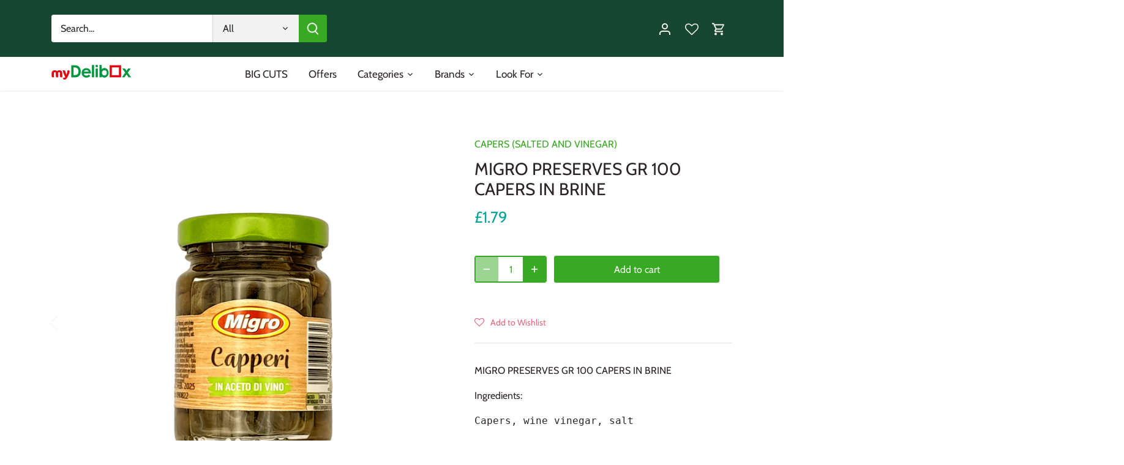

--- FILE ---
content_type: text/html; charset=utf-8
request_url: https://www.mydelibox.com/products/migro-preserves-gr-100-capers-in-brine
body_size: 37942
content:
<!doctype html>
<html class="no-js" lang="en">
<head>
  <!-- Canopy 4.2.1 -->

  <link rel="preload" href="//www.mydelibox.com/cdn/shop/t/59/assets/styles.css?v=35721273731340148091764614275" as="style">
  <meta charset="utf-8" />
<meta name="viewport" content="width=device-width,initial-scale=1.0" />
<meta http-equiv="X-UA-Compatible" content="IE=edge">

<link rel="preconnect" href="https://cdn.shopify.com" crossorigin>
<link rel="preconnect" href="https://fonts.shopify.com" crossorigin>
<link rel="preconnect" href="https://monorail-edge.shopifysvc.com"><link rel="preload" as="font" href="//www.mydelibox.com/cdn/fonts/cabin/cabin_n4.cefc6494a78f87584a6f312fea532919154f66fe.woff2" type="font/woff2" crossorigin><link rel="preload" as="font" href="//www.mydelibox.com/cdn/fonts/cabin/cabin_n7.255204a342bfdbc9ae2017bd4e6a90f8dbb2f561.woff2" type="font/woff2" crossorigin><link rel="preload" as="font" href="//www.mydelibox.com/cdn/fonts/cabin/cabin_i4.d89c1b32b09ecbc46c12781fcf7b2085f17c0be9.woff2" type="font/woff2" crossorigin><link rel="preload" as="font" href="//www.mydelibox.com/cdn/fonts/cabin/cabin_i7.ef2404c08a493e7ccbc92d8c39adf683f40e1fb5.woff2" type="font/woff2" crossorigin><link rel="preload" as="font" href="//www.mydelibox.com/cdn/fonts/cabin/cabin_n4.cefc6494a78f87584a6f312fea532919154f66fe.woff2" type="font/woff2" crossorigin><link rel="preload" as="font" href="//www.mydelibox.com/cdn/fonts/cabin/cabin_n4.cefc6494a78f87584a6f312fea532919154f66fe.woff2" type="font/woff2" crossorigin><link rel="preload" as="font" href="//www.mydelibox.com/cdn/fonts/cabin/cabin_n4.cefc6494a78f87584a6f312fea532919154f66fe.woff2" type="font/woff2" crossorigin><link rel="preload" href="//www.mydelibox.com/cdn/shop/t/59/assets/vendor.min.js?v=109634595573403464951656633882" as="script">
<link rel="preload" href="//www.mydelibox.com/cdn/shop/t/59/assets/theme.js?v=51741169011406963741656633882" as="script"><link rel="canonical" href="https://www.mydelibox.com/products/migro-preserves-gr-100-capers-in-brine" /><link rel="shortcut icon" href="//www.mydelibox.com/cdn/shop/files/favicon-32x32.png?v=1655396641" type="image/png" /><meta name="description" content="MIGRO PRESERVES GR 100 CAPERS IN BRINE Ingredients: Capers, wine vinegar, salt">

  <meta name="theme-color" content="#38a922">

  <title>
    MIGRO PRESERVES GR 100 CAPERS IN BRINE &ndash; myDelibox
  </title>

  <meta property="og:site_name" content="myDelibox">
<meta property="og:url" content="https://www.mydelibox.com/products/migro-preserves-gr-100-capers-in-brine">
<meta property="og:title" content="MIGRO PRESERVES GR 100 CAPERS IN BRINE">
<meta property="og:type" content="product">
<meta property="og:description" content="MIGRO PRESERVES GR 100 CAPERS IN BRINE Ingredients: Capers, wine vinegar, salt"><meta property="og:image" content="http://www.mydelibox.com/cdn/shop/files/20230509_133208_clipped_rev_1_1200x1200.png?v=1683639992">
  <meta property="og:image:secure_url" content="https://www.mydelibox.com/cdn/shop/files/20230509_133208_clipped_rev_1_1200x1200.png?v=1683639992">
  <meta property="og:image:width" content="2077">
  <meta property="og:image:height" content="2077"><meta property="og:price:amount" content="1.79">
  <meta property="og:price:currency" content="GBP"><meta name="twitter:card" content="summary_large_image">
<meta name="twitter:title" content="MIGRO PRESERVES GR 100 CAPERS IN BRINE">
<meta name="twitter:description" content="MIGRO PRESERVES GR 100 CAPERS IN BRINE Ingredients: Capers, wine vinegar, salt">


  <link href="//www.mydelibox.com/cdn/shop/t/59/assets/styles.css?v=35721273731340148091764614275" rel="stylesheet" type="text/css" media="all" />

  <script>
    document.documentElement.className = document.documentElement.className.replace('no-js', 'js');
    window.theme = window.theme || {};
    
    theme.money_format_with_code_preference = "\u003cspan class=money\u003e£{{amount}}\u003c\/span\u003e";
    
    theme.money_format = "\u003cspan class=money\u003e£{{amount}}\u003c\/span\u003e";
    theme.customerIsLoggedIn = false;

    
      theme.shippingCalcMoneyFormat = "\u003cspan class=money\u003e£{{amount}}\u003c\/span\u003e";
    

    theme.strings = {
      previous: "Previous",
      next: "Next",
      close: "Close",
      addressError: "Error looking up that address",
      addressNoResults: "No results for that address",
      addressQueryLimit: "You have exceeded the Google API usage limit. Consider upgrading to a \u003ca href=\"https:\/\/developers.google.com\/maps\/premium\/usage-limits\"\u003ePremium Plan\u003c\/a\u003e.",
      authError: "There was a problem authenticating your Google Maps API Key.",
      shippingCalcSubmitButton: "Calculate shipping",
      shippingCalcSubmitButtonDisabled: "Calculating...",
      infiniteScrollCollectionLoading: "Loading more items...",
      infiniteScrollCollectionFinishedMsg : "No more items",
      infiniteScrollBlogLoading: "Loading more articles...",
      infiniteScrollBlogFinishedMsg : "No more articles",
      blogsShowTags: "Show tags",
      priceNonExistent: "Unavailable",
      buttonDefault: "Add to cart",
      buttonNoStock: "Out of stock",
      buttonNoVariant: "Unavailable",
      unitPriceSeparator: " \/ ",
      onlyXLeft: "[[ quantity ]] in stock",
      productAddingToCart: "Adding",
      productAddedToCart: "Added",
      quickbuyAdded: "Added to cart",
      cartSummary: "View cart",
      cartContinue: "Continue shopping",
      colorBoxPrevious: "Previous",
      colorBoxNext: "Next",
      colorBoxClose: "Close",
      imageSlider: "Image slider",
      confirmEmptyCart: "Are you sure you want to empty your cart?",
      inYourCart: "In your cart",
      removeFromCart: "Remove from cart",
      clearAll: "Clear all",
      layout_live_search_see_all: "See all results",
      general_quick_search_pages: "Pages",
      general_quick_search_no_results: "Sorry, we couldn\u0026#39;t find any results",
      products_labels_sold_out: "Out of stock",
      products_labels_sale: "BIG CUT",
      maximumQuantity: "You can only have [quantity] in your cart",
      fullDetails: "Full details",
      cartConfirmRemove: "Are you sure you want to remove this item?"
    };

    theme.routes = {
      root_url: '/',
      account_url: '/account',
      account_login_url: '/account/login',
      account_logout_url: '/account/logout',
      account_recover_url: '/account/recover',
      account_register_url: '/account/register',
      account_addresses_url: '/account/addresses',
      collections_url: '/collections',
      all_products_collection_url: '/collections/all',
      search_url: '/search',
      cart_url: '/cart',
      cart_add_url: '/cart/add',
      cart_change_url: '/cart/change',
      cart_clear_url: '/cart/clear'
    };

    theme.scripts = {
      masonry: "\/\/www.mydelibox.com\/cdn\/shop\/t\/59\/assets\/masonry.v3.2.2.min.js?v=70136629540791627221656633882",
      jqueryInfiniteScroll: "\/\/www.mydelibox.com\/cdn\/shop\/t\/59\/assets\/jquery.infinitescroll.2.1.0.min.js?v=162864979201917639991656633882",
      underscore: "\/\/cdnjs.cloudflare.com\/ajax\/libs\/underscore.js\/1.6.0\/underscore-min.js",
      shopifyCommon: "\/\/www.mydelibox.com\/cdn\/shopifycloud\/storefront\/assets\/themes_support\/shopify_common-5f594365.js",
      jqueryCart: "\/\/www.mydelibox.com\/cdn\/shop\/t\/59\/assets\/shipping-calculator.v1.0.min.js?v=20682063813605048711656633882"
    };

    theme.settings = {
      cartType: "drawer-standard",
      openCartDrawerOnMob: true,
      quickBuyType: "in-page",
      superscriptDecimals: false,
      currencyCodeEnabled: false
    }
  </script><script>window.performance && window.performance.mark && window.performance.mark('shopify.content_for_header.start');</script><meta id="shopify-digital-wallet" name="shopify-digital-wallet" content="/16064187/digital_wallets/dialog">
<meta name="shopify-checkout-api-token" content="25e21e19706c65d4aeeabcc0fbd91e9c">
<meta id="in-context-paypal-metadata" data-shop-id="16064187" data-venmo-supported="false" data-environment="production" data-locale="en_US" data-paypal-v4="true" data-currency="GBP">
<link rel="alternate" type="application/json+oembed" href="https://www.mydelibox.com/products/migro-preserves-gr-100-capers-in-brine.oembed">
<script async="async" src="/checkouts/internal/preloads.js?locale=en-GB"></script>
<link rel="preconnect" href="https://shop.app" crossorigin="anonymous">
<script async="async" src="https://shop.app/checkouts/internal/preloads.js?locale=en-GB&shop_id=16064187" crossorigin="anonymous"></script>
<script id="apple-pay-shop-capabilities" type="application/json">{"shopId":16064187,"countryCode":"GB","currencyCode":"GBP","merchantCapabilities":["supports3DS"],"merchantId":"gid:\/\/shopify\/Shop\/16064187","merchantName":"myDelibox","requiredBillingContactFields":["postalAddress","email","phone"],"requiredShippingContactFields":["postalAddress","email","phone"],"shippingType":"shipping","supportedNetworks":["visa","maestro","masterCard","amex","discover","elo"],"total":{"type":"pending","label":"myDelibox","amount":"1.00"},"shopifyPaymentsEnabled":true,"supportsSubscriptions":true}</script>
<script id="shopify-features" type="application/json">{"accessToken":"25e21e19706c65d4aeeabcc0fbd91e9c","betas":["rich-media-storefront-analytics"],"domain":"www.mydelibox.com","predictiveSearch":true,"shopId":16064187,"locale":"en"}</script>
<script>var Shopify = Shopify || {};
Shopify.shop = "emporio-amato.myshopify.com";
Shopify.locale = "en";
Shopify.currency = {"active":"GBP","rate":"1.0"};
Shopify.country = "GB";
Shopify.theme = {"name":"2024.08.16 Normal","id":133865701615,"schema_name":"Canopy","schema_version":"4.2.1","theme_store_id":732,"role":"main"};
Shopify.theme.handle = "null";
Shopify.theme.style = {"id":null,"handle":null};
Shopify.cdnHost = "www.mydelibox.com/cdn";
Shopify.routes = Shopify.routes || {};
Shopify.routes.root = "/";</script>
<script type="module">!function(o){(o.Shopify=o.Shopify||{}).modules=!0}(window);</script>
<script>!function(o){function n(){var o=[];function n(){o.push(Array.prototype.slice.apply(arguments))}return n.q=o,n}var t=o.Shopify=o.Shopify||{};t.loadFeatures=n(),t.autoloadFeatures=n()}(window);</script>
<script>
  window.ShopifyPay = window.ShopifyPay || {};
  window.ShopifyPay.apiHost = "shop.app\/pay";
  window.ShopifyPay.redirectState = null;
</script>
<script id="shop-js-analytics" type="application/json">{"pageType":"product"}</script>
<script defer="defer" async type="module" src="//www.mydelibox.com/cdn/shopifycloud/shop-js/modules/v2/client.init-shop-cart-sync_BApSsMSl.en.esm.js"></script>
<script defer="defer" async type="module" src="//www.mydelibox.com/cdn/shopifycloud/shop-js/modules/v2/chunk.common_CBoos6YZ.esm.js"></script>
<script type="module">
  await import("//www.mydelibox.com/cdn/shopifycloud/shop-js/modules/v2/client.init-shop-cart-sync_BApSsMSl.en.esm.js");
await import("//www.mydelibox.com/cdn/shopifycloud/shop-js/modules/v2/chunk.common_CBoos6YZ.esm.js");

  window.Shopify.SignInWithShop?.initShopCartSync?.({"fedCMEnabled":true,"windoidEnabled":true});

</script>
<script>
  window.Shopify = window.Shopify || {};
  if (!window.Shopify.featureAssets) window.Shopify.featureAssets = {};
  window.Shopify.featureAssets['shop-js'] = {"shop-cart-sync":["modules/v2/client.shop-cart-sync_DJczDl9f.en.esm.js","modules/v2/chunk.common_CBoos6YZ.esm.js"],"init-fed-cm":["modules/v2/client.init-fed-cm_BzwGC0Wi.en.esm.js","modules/v2/chunk.common_CBoos6YZ.esm.js"],"init-windoid":["modules/v2/client.init-windoid_BS26ThXS.en.esm.js","modules/v2/chunk.common_CBoos6YZ.esm.js"],"init-shop-email-lookup-coordinator":["modules/v2/client.init-shop-email-lookup-coordinator_DFwWcvrS.en.esm.js","modules/v2/chunk.common_CBoos6YZ.esm.js"],"shop-cash-offers":["modules/v2/client.shop-cash-offers_DthCPNIO.en.esm.js","modules/v2/chunk.common_CBoos6YZ.esm.js","modules/v2/chunk.modal_Bu1hFZFC.esm.js"],"shop-button":["modules/v2/client.shop-button_D_JX508o.en.esm.js","modules/v2/chunk.common_CBoos6YZ.esm.js"],"shop-toast-manager":["modules/v2/client.shop-toast-manager_tEhgP2F9.en.esm.js","modules/v2/chunk.common_CBoos6YZ.esm.js"],"avatar":["modules/v2/client.avatar_BTnouDA3.en.esm.js"],"pay-button":["modules/v2/client.pay-button_BuNmcIr_.en.esm.js","modules/v2/chunk.common_CBoos6YZ.esm.js"],"init-shop-cart-sync":["modules/v2/client.init-shop-cart-sync_BApSsMSl.en.esm.js","modules/v2/chunk.common_CBoos6YZ.esm.js"],"shop-login-button":["modules/v2/client.shop-login-button_DwLgFT0K.en.esm.js","modules/v2/chunk.common_CBoos6YZ.esm.js","modules/v2/chunk.modal_Bu1hFZFC.esm.js"],"init-customer-accounts-sign-up":["modules/v2/client.init-customer-accounts-sign-up_TlVCiykN.en.esm.js","modules/v2/client.shop-login-button_DwLgFT0K.en.esm.js","modules/v2/chunk.common_CBoos6YZ.esm.js","modules/v2/chunk.modal_Bu1hFZFC.esm.js"],"init-shop-for-new-customer-accounts":["modules/v2/client.init-shop-for-new-customer-accounts_DrjXSI53.en.esm.js","modules/v2/client.shop-login-button_DwLgFT0K.en.esm.js","modules/v2/chunk.common_CBoos6YZ.esm.js","modules/v2/chunk.modal_Bu1hFZFC.esm.js"],"init-customer-accounts":["modules/v2/client.init-customer-accounts_C0Oh2ljF.en.esm.js","modules/v2/client.shop-login-button_DwLgFT0K.en.esm.js","modules/v2/chunk.common_CBoos6YZ.esm.js","modules/v2/chunk.modal_Bu1hFZFC.esm.js"],"shop-follow-button":["modules/v2/client.shop-follow-button_C5D3XtBb.en.esm.js","modules/v2/chunk.common_CBoos6YZ.esm.js","modules/v2/chunk.modal_Bu1hFZFC.esm.js"],"checkout-modal":["modules/v2/client.checkout-modal_8TC_1FUY.en.esm.js","modules/v2/chunk.common_CBoos6YZ.esm.js","modules/v2/chunk.modal_Bu1hFZFC.esm.js"],"lead-capture":["modules/v2/client.lead-capture_D-pmUjp9.en.esm.js","modules/v2/chunk.common_CBoos6YZ.esm.js","modules/v2/chunk.modal_Bu1hFZFC.esm.js"],"shop-login":["modules/v2/client.shop-login_BmtnoEUo.en.esm.js","modules/v2/chunk.common_CBoos6YZ.esm.js","modules/v2/chunk.modal_Bu1hFZFC.esm.js"],"payment-terms":["modules/v2/client.payment-terms_BHOWV7U_.en.esm.js","modules/v2/chunk.common_CBoos6YZ.esm.js","modules/v2/chunk.modal_Bu1hFZFC.esm.js"]};
</script>
<script>(function() {
  var isLoaded = false;
  function asyncLoad() {
    if (isLoaded) return;
    isLoaded = true;
    var urls = ["https:\/\/assets.smartwishlist.webmarked.net\/static\/v6\/smartwishlist2.js?shop=emporio-amato.myshopify.com","https:\/\/chimpstatic.com\/mcjs-connected\/js\/users\/6876a6cfc024786879a051e8b\/2d1a51377ebc9a0f372503e72.js?shop=emporio-amato.myshopify.com","https:\/\/shopify.orderdeadline.com\/app\/frontend\/js\/order-deadline-dev.js?shop=emporio-amato.myshopify.com","https:\/\/ecommplugins-scripts.trustpilot.com\/v2.1\/js\/header.min.js?settings=eyJrZXkiOiJvY2QxV0lHaFJJS1RMcmdpIn0=\u0026shop=emporio-amato.myshopify.com","https:\/\/ecommplugins-trustboxsettings.trustpilot.com\/emporio-amato.myshopify.com.js?settings=1585931302839\u0026shop=emporio-amato.myshopify.com","https:\/\/cdn-spurit.com\/in-stock-reminder\/js\/common.js?shop=emporio-amato.myshopify.com"];
    for (var i = 0; i < urls.length; i++) {
      var s = document.createElement('script');
      s.type = 'text/javascript';
      s.async = true;
      s.src = urls[i];
      var x = document.getElementsByTagName('script')[0];
      x.parentNode.insertBefore(s, x);
    }
  };
  if(window.attachEvent) {
    window.attachEvent('onload', asyncLoad);
  } else {
    window.addEventListener('load', asyncLoad, false);
  }
})();</script>
<script id="__st">var __st={"a":16064187,"offset":0,"reqid":"adf2564f-8753-4029-8a88-c23bb6576dd3-1768925361","pageurl":"www.mydelibox.com\/products\/migro-preserves-gr-100-capers-in-brine","u":"78ef49bb0bff","p":"product","rtyp":"product","rid":9676899847};</script>
<script>window.ShopifyPaypalV4VisibilityTracking = true;</script>
<script id="captcha-bootstrap">!function(){'use strict';const t='contact',e='account',n='new_comment',o=[[t,t],['blogs',n],['comments',n],[t,'customer']],c=[[e,'customer_login'],[e,'guest_login'],[e,'recover_customer_password'],[e,'create_customer']],r=t=>t.map((([t,e])=>`form[action*='/${t}']:not([data-nocaptcha='true']) input[name='form_type'][value='${e}']`)).join(','),a=t=>()=>t?[...document.querySelectorAll(t)].map((t=>t.form)):[];function s(){const t=[...o],e=r(t);return a(e)}const i='password',u='form_key',d=['recaptcha-v3-token','g-recaptcha-response','h-captcha-response',i],f=()=>{try{return window.sessionStorage}catch{return}},m='__shopify_v',_=t=>t.elements[u];function p(t,e,n=!1){try{const o=window.sessionStorage,c=JSON.parse(o.getItem(e)),{data:r}=function(t){const{data:e,action:n}=t;return t[m]||n?{data:e,action:n}:{data:t,action:n}}(c);for(const[e,n]of Object.entries(r))t.elements[e]&&(t.elements[e].value=n);n&&o.removeItem(e)}catch(o){console.error('form repopulation failed',{error:o})}}const l='form_type',E='cptcha';function T(t){t.dataset[E]=!0}const w=window,h=w.document,L='Shopify',v='ce_forms',y='captcha';let A=!1;((t,e)=>{const n=(g='f06e6c50-85a8-45c8-87d0-21a2b65856fe',I='https://cdn.shopify.com/shopifycloud/storefront-forms-hcaptcha/ce_storefront_forms_captcha_hcaptcha.v1.5.2.iife.js',D={infoText:'Protected by hCaptcha',privacyText:'Privacy',termsText:'Terms'},(t,e,n)=>{const o=w[L][v],c=o.bindForm;if(c)return c(t,g,e,D).then(n);var r;o.q.push([[t,g,e,D],n]),r=I,A||(h.body.append(Object.assign(h.createElement('script'),{id:'captcha-provider',async:!0,src:r})),A=!0)});var g,I,D;w[L]=w[L]||{},w[L][v]=w[L][v]||{},w[L][v].q=[],w[L][y]=w[L][y]||{},w[L][y].protect=function(t,e){n(t,void 0,e),T(t)},Object.freeze(w[L][y]),function(t,e,n,w,h,L){const[v,y,A,g]=function(t,e,n){const i=e?o:[],u=t?c:[],d=[...i,...u],f=r(d),m=r(i),_=r(d.filter((([t,e])=>n.includes(e))));return[a(f),a(m),a(_),s()]}(w,h,L),I=t=>{const e=t.target;return e instanceof HTMLFormElement?e:e&&e.form},D=t=>v().includes(t);t.addEventListener('submit',(t=>{const e=I(t);if(!e)return;const n=D(e)&&!e.dataset.hcaptchaBound&&!e.dataset.recaptchaBound,o=_(e),c=g().includes(e)&&(!o||!o.value);(n||c)&&t.preventDefault(),c&&!n&&(function(t){try{if(!f())return;!function(t){const e=f();if(!e)return;const n=_(t);if(!n)return;const o=n.value;o&&e.removeItem(o)}(t);const e=Array.from(Array(32),(()=>Math.random().toString(36)[2])).join('');!function(t,e){_(t)||t.append(Object.assign(document.createElement('input'),{type:'hidden',name:u})),t.elements[u].value=e}(t,e),function(t,e){const n=f();if(!n)return;const o=[...t.querySelectorAll(`input[type='${i}']`)].map((({name:t})=>t)),c=[...d,...o],r={};for(const[a,s]of new FormData(t).entries())c.includes(a)||(r[a]=s);n.setItem(e,JSON.stringify({[m]:1,action:t.action,data:r}))}(t,e)}catch(e){console.error('failed to persist form',e)}}(e),e.submit())}));const S=(t,e)=>{t&&!t.dataset[E]&&(n(t,e.some((e=>e===t))),T(t))};for(const o of['focusin','change'])t.addEventListener(o,(t=>{const e=I(t);D(e)&&S(e,y())}));const B=e.get('form_key'),M=e.get(l),P=B&&M;t.addEventListener('DOMContentLoaded',(()=>{const t=y();if(P)for(const e of t)e.elements[l].value===M&&p(e,B);[...new Set([...A(),...v().filter((t=>'true'===t.dataset.shopifyCaptcha))])].forEach((e=>S(e,t)))}))}(h,new URLSearchParams(w.location.search),n,t,e,['guest_login'])})(!0,!0)}();</script>
<script integrity="sha256-4kQ18oKyAcykRKYeNunJcIwy7WH5gtpwJnB7kiuLZ1E=" data-source-attribution="shopify.loadfeatures" defer="defer" src="//www.mydelibox.com/cdn/shopifycloud/storefront/assets/storefront/load_feature-a0a9edcb.js" crossorigin="anonymous"></script>
<script crossorigin="anonymous" defer="defer" src="//www.mydelibox.com/cdn/shopifycloud/storefront/assets/shopify_pay/storefront-65b4c6d7.js?v=20250812"></script>
<script data-source-attribution="shopify.dynamic_checkout.dynamic.init">var Shopify=Shopify||{};Shopify.PaymentButton=Shopify.PaymentButton||{isStorefrontPortableWallets:!0,init:function(){window.Shopify.PaymentButton.init=function(){};var t=document.createElement("script");t.src="https://www.mydelibox.com/cdn/shopifycloud/portable-wallets/latest/portable-wallets.en.js",t.type="module",document.head.appendChild(t)}};
</script>
<script data-source-attribution="shopify.dynamic_checkout.buyer_consent">
  function portableWalletsHideBuyerConsent(e){var t=document.getElementById("shopify-buyer-consent"),n=document.getElementById("shopify-subscription-policy-button");t&&n&&(t.classList.add("hidden"),t.setAttribute("aria-hidden","true"),n.removeEventListener("click",e))}function portableWalletsShowBuyerConsent(e){var t=document.getElementById("shopify-buyer-consent"),n=document.getElementById("shopify-subscription-policy-button");t&&n&&(t.classList.remove("hidden"),t.removeAttribute("aria-hidden"),n.addEventListener("click",e))}window.Shopify?.PaymentButton&&(window.Shopify.PaymentButton.hideBuyerConsent=portableWalletsHideBuyerConsent,window.Shopify.PaymentButton.showBuyerConsent=portableWalletsShowBuyerConsent);
</script>
<script data-source-attribution="shopify.dynamic_checkout.cart.bootstrap">document.addEventListener("DOMContentLoaded",(function(){function t(){return document.querySelector("shopify-accelerated-checkout-cart, shopify-accelerated-checkout")}if(t())Shopify.PaymentButton.init();else{new MutationObserver((function(e,n){t()&&(Shopify.PaymentButton.init(),n.disconnect())})).observe(document.body,{childList:!0,subtree:!0})}}));
</script>
<link id="shopify-accelerated-checkout-styles" rel="stylesheet" media="screen" href="https://www.mydelibox.com/cdn/shopifycloud/portable-wallets/latest/accelerated-checkout-backwards-compat.css" crossorigin="anonymous">
<style id="shopify-accelerated-checkout-cart">
        #shopify-buyer-consent {
  margin-top: 1em;
  display: inline-block;
  width: 100%;
}

#shopify-buyer-consent.hidden {
  display: none;
}

#shopify-subscription-policy-button {
  background: none;
  border: none;
  padding: 0;
  text-decoration: underline;
  font-size: inherit;
  cursor: pointer;
}

#shopify-subscription-policy-button::before {
  box-shadow: none;
}

      </style>

<script>window.performance && window.performance.mark && window.performance.mark('shopify.content_for_header.end');</script>
<link href="https://monorail-edge.shopifysvc.com" rel="dns-prefetch">
<script>(function(){if ("sendBeacon" in navigator && "performance" in window) {try {var session_token_from_headers = performance.getEntriesByType('navigation')[0].serverTiming.find(x => x.name == '_s').description;} catch {var session_token_from_headers = undefined;}var session_cookie_matches = document.cookie.match(/_shopify_s=([^;]*)/);var session_token_from_cookie = session_cookie_matches && session_cookie_matches.length === 2 ? session_cookie_matches[1] : "";var session_token = session_token_from_headers || session_token_from_cookie || "";function handle_abandonment_event(e) {var entries = performance.getEntries().filter(function(entry) {return /monorail-edge.shopifysvc.com/.test(entry.name);});if (!window.abandonment_tracked && entries.length === 0) {window.abandonment_tracked = true;var currentMs = Date.now();var navigation_start = performance.timing.navigationStart;var payload = {shop_id: 16064187,url: window.location.href,navigation_start,duration: currentMs - navigation_start,session_token,page_type: "product"};window.navigator.sendBeacon("https://monorail-edge.shopifysvc.com/v1/produce", JSON.stringify({schema_id: "online_store_buyer_site_abandonment/1.1",payload: payload,metadata: {event_created_at_ms: currentMs,event_sent_at_ms: currentMs}}));}}window.addEventListener('pagehide', handle_abandonment_event);}}());</script>
<script id="web-pixels-manager-setup">(function e(e,d,r,n,o){if(void 0===o&&(o={}),!Boolean(null===(a=null===(i=window.Shopify)||void 0===i?void 0:i.analytics)||void 0===a?void 0:a.replayQueue)){var i,a;window.Shopify=window.Shopify||{};var t=window.Shopify;t.analytics=t.analytics||{};var s=t.analytics;s.replayQueue=[],s.publish=function(e,d,r){return s.replayQueue.push([e,d,r]),!0};try{self.performance.mark("wpm:start")}catch(e){}var l=function(){var e={modern:/Edge?\/(1{2}[4-9]|1[2-9]\d|[2-9]\d{2}|\d{4,})\.\d+(\.\d+|)|Firefox\/(1{2}[4-9]|1[2-9]\d|[2-9]\d{2}|\d{4,})\.\d+(\.\d+|)|Chrom(ium|e)\/(9{2}|\d{3,})\.\d+(\.\d+|)|(Maci|X1{2}).+ Version\/(15\.\d+|(1[6-9]|[2-9]\d|\d{3,})\.\d+)([,.]\d+|)( \(\w+\)|)( Mobile\/\w+|) Safari\/|Chrome.+OPR\/(9{2}|\d{3,})\.\d+\.\d+|(CPU[ +]OS|iPhone[ +]OS|CPU[ +]iPhone|CPU IPhone OS|CPU iPad OS)[ +]+(15[._]\d+|(1[6-9]|[2-9]\d|\d{3,})[._]\d+)([._]\d+|)|Android:?[ /-](13[3-9]|1[4-9]\d|[2-9]\d{2}|\d{4,})(\.\d+|)(\.\d+|)|Android.+Firefox\/(13[5-9]|1[4-9]\d|[2-9]\d{2}|\d{4,})\.\d+(\.\d+|)|Android.+Chrom(ium|e)\/(13[3-9]|1[4-9]\d|[2-9]\d{2}|\d{4,})\.\d+(\.\d+|)|SamsungBrowser\/([2-9]\d|\d{3,})\.\d+/,legacy:/Edge?\/(1[6-9]|[2-9]\d|\d{3,})\.\d+(\.\d+|)|Firefox\/(5[4-9]|[6-9]\d|\d{3,})\.\d+(\.\d+|)|Chrom(ium|e)\/(5[1-9]|[6-9]\d|\d{3,})\.\d+(\.\d+|)([\d.]+$|.*Safari\/(?![\d.]+ Edge\/[\d.]+$))|(Maci|X1{2}).+ Version\/(10\.\d+|(1[1-9]|[2-9]\d|\d{3,})\.\d+)([,.]\d+|)( \(\w+\)|)( Mobile\/\w+|) Safari\/|Chrome.+OPR\/(3[89]|[4-9]\d|\d{3,})\.\d+\.\d+|(CPU[ +]OS|iPhone[ +]OS|CPU[ +]iPhone|CPU IPhone OS|CPU iPad OS)[ +]+(10[._]\d+|(1[1-9]|[2-9]\d|\d{3,})[._]\d+)([._]\d+|)|Android:?[ /-](13[3-9]|1[4-9]\d|[2-9]\d{2}|\d{4,})(\.\d+|)(\.\d+|)|Mobile Safari.+OPR\/([89]\d|\d{3,})\.\d+\.\d+|Android.+Firefox\/(13[5-9]|1[4-9]\d|[2-9]\d{2}|\d{4,})\.\d+(\.\d+|)|Android.+Chrom(ium|e)\/(13[3-9]|1[4-9]\d|[2-9]\d{2}|\d{4,})\.\d+(\.\d+|)|Android.+(UC? ?Browser|UCWEB|U3)[ /]?(15\.([5-9]|\d{2,})|(1[6-9]|[2-9]\d|\d{3,})\.\d+)\.\d+|SamsungBrowser\/(5\.\d+|([6-9]|\d{2,})\.\d+)|Android.+MQ{2}Browser\/(14(\.(9|\d{2,})|)|(1[5-9]|[2-9]\d|\d{3,})(\.\d+|))(\.\d+|)|K[Aa][Ii]OS\/(3\.\d+|([4-9]|\d{2,})\.\d+)(\.\d+|)/},d=e.modern,r=e.legacy,n=navigator.userAgent;return n.match(d)?"modern":n.match(r)?"legacy":"unknown"}(),u="modern"===l?"modern":"legacy",c=(null!=n?n:{modern:"",legacy:""})[u],f=function(e){return[e.baseUrl,"/wpm","/b",e.hashVersion,"modern"===e.buildTarget?"m":"l",".js"].join("")}({baseUrl:d,hashVersion:r,buildTarget:u}),m=function(e){var d=e.version,r=e.bundleTarget,n=e.surface,o=e.pageUrl,i=e.monorailEndpoint;return{emit:function(e){var a=e.status,t=e.errorMsg,s=(new Date).getTime(),l=JSON.stringify({metadata:{event_sent_at_ms:s},events:[{schema_id:"web_pixels_manager_load/3.1",payload:{version:d,bundle_target:r,page_url:o,status:a,surface:n,error_msg:t},metadata:{event_created_at_ms:s}}]});if(!i)return console&&console.warn&&console.warn("[Web Pixels Manager] No Monorail endpoint provided, skipping logging."),!1;try{return self.navigator.sendBeacon.bind(self.navigator)(i,l)}catch(e){}var u=new XMLHttpRequest;try{return u.open("POST",i,!0),u.setRequestHeader("Content-Type","text/plain"),u.send(l),!0}catch(e){return console&&console.warn&&console.warn("[Web Pixels Manager] Got an unhandled error while logging to Monorail."),!1}}}}({version:r,bundleTarget:l,surface:e.surface,pageUrl:self.location.href,monorailEndpoint:e.monorailEndpoint});try{o.browserTarget=l,function(e){var d=e.src,r=e.async,n=void 0===r||r,o=e.onload,i=e.onerror,a=e.sri,t=e.scriptDataAttributes,s=void 0===t?{}:t,l=document.createElement("script"),u=document.querySelector("head"),c=document.querySelector("body");if(l.async=n,l.src=d,a&&(l.integrity=a,l.crossOrigin="anonymous"),s)for(var f in s)if(Object.prototype.hasOwnProperty.call(s,f))try{l.dataset[f]=s[f]}catch(e){}if(o&&l.addEventListener("load",o),i&&l.addEventListener("error",i),u)u.appendChild(l);else{if(!c)throw new Error("Did not find a head or body element to append the script");c.appendChild(l)}}({src:f,async:!0,onload:function(){if(!function(){var e,d;return Boolean(null===(d=null===(e=window.Shopify)||void 0===e?void 0:e.analytics)||void 0===d?void 0:d.initialized)}()){var d=window.webPixelsManager.init(e)||void 0;if(d){var r=window.Shopify.analytics;r.replayQueue.forEach((function(e){var r=e[0],n=e[1],o=e[2];d.publishCustomEvent(r,n,o)})),r.replayQueue=[],r.publish=d.publishCustomEvent,r.visitor=d.visitor,r.initialized=!0}}},onerror:function(){return m.emit({status:"failed",errorMsg:"".concat(f," has failed to load")})},sri:function(e){var d=/^sha384-[A-Za-z0-9+/=]+$/;return"string"==typeof e&&d.test(e)}(c)?c:"",scriptDataAttributes:o}),m.emit({status:"loading"})}catch(e){m.emit({status:"failed",errorMsg:(null==e?void 0:e.message)||"Unknown error"})}}})({shopId: 16064187,storefrontBaseUrl: "https://www.mydelibox.com",extensionsBaseUrl: "https://extensions.shopifycdn.com/cdn/shopifycloud/web-pixels-manager",monorailEndpoint: "https://monorail-edge.shopifysvc.com/unstable/produce_batch",surface: "storefront-renderer",enabledBetaFlags: ["2dca8a86"],webPixelsConfigList: [{"id":"1675100545","configuration":"{\"pixel_id\":\"1637583519684519\",\"pixel_type\":\"facebook_pixel\"}","eventPayloadVersion":"v1","runtimeContext":"OPEN","scriptVersion":"ca16bc87fe92b6042fbaa3acc2fbdaa6","type":"APP","apiClientId":2329312,"privacyPurposes":["ANALYTICS","MARKETING","SALE_OF_DATA"],"dataSharingAdjustments":{"protectedCustomerApprovalScopes":["read_customer_address","read_customer_email","read_customer_name","read_customer_personal_data","read_customer_phone"]}},{"id":"506331375","configuration":"{\"config\":\"{\\\"pixel_id\\\":\\\"G-4NFK8FRT8W\\\",\\\"gtag_events\\\":[{\\\"type\\\":\\\"purchase\\\",\\\"action_label\\\":\\\"G-4NFK8FRT8W\\\"},{\\\"type\\\":\\\"page_view\\\",\\\"action_label\\\":\\\"G-4NFK8FRT8W\\\"},{\\\"type\\\":\\\"view_item\\\",\\\"action_label\\\":\\\"G-4NFK8FRT8W\\\"},{\\\"type\\\":\\\"search\\\",\\\"action_label\\\":\\\"G-4NFK8FRT8W\\\"},{\\\"type\\\":\\\"add_to_cart\\\",\\\"action_label\\\":\\\"G-4NFK8FRT8W\\\"},{\\\"type\\\":\\\"begin_checkout\\\",\\\"action_label\\\":\\\"G-4NFK8FRT8W\\\"},{\\\"type\\\":\\\"add_payment_info\\\",\\\"action_label\\\":\\\"G-4NFK8FRT8W\\\"}],\\\"enable_monitoring_mode\\\":false}\"}","eventPayloadVersion":"v1","runtimeContext":"OPEN","scriptVersion":"b2a88bafab3e21179ed38636efcd8a93","type":"APP","apiClientId":1780363,"privacyPurposes":[],"dataSharingAdjustments":{"protectedCustomerApprovalScopes":["read_customer_address","read_customer_email","read_customer_name","read_customer_personal_data","read_customer_phone"]}},{"id":"166789505","eventPayloadVersion":"v1","runtimeContext":"LAX","scriptVersion":"1","type":"CUSTOM","privacyPurposes":["MARKETING"],"name":"Meta pixel (migrated)"},{"id":"shopify-app-pixel","configuration":"{}","eventPayloadVersion":"v1","runtimeContext":"STRICT","scriptVersion":"0450","apiClientId":"shopify-pixel","type":"APP","privacyPurposes":["ANALYTICS","MARKETING"]},{"id":"shopify-custom-pixel","eventPayloadVersion":"v1","runtimeContext":"LAX","scriptVersion":"0450","apiClientId":"shopify-pixel","type":"CUSTOM","privacyPurposes":["ANALYTICS","MARKETING"]}],isMerchantRequest: false,initData: {"shop":{"name":"myDelibox","paymentSettings":{"currencyCode":"GBP"},"myshopifyDomain":"emporio-amato.myshopify.com","countryCode":"GB","storefrontUrl":"https:\/\/www.mydelibox.com"},"customer":null,"cart":null,"checkout":null,"productVariants":[{"price":{"amount":1.79,"currencyCode":"GBP"},"product":{"title":"MIGRO PRESERVES GR 100 CAPERS IN BRINE","vendor":"KARMA SRL","id":"9676899847","untranslatedTitle":"MIGRO PRESERVES GR 100 CAPERS IN BRINE","url":"\/products\/migro-preserves-gr-100-capers-in-brine","type":"CAPERS (SALTED AND VINEGAR)"},"id":"36463946695","image":{"src":"\/\/www.mydelibox.com\/cdn\/shop\/files\/20230509_133208_clipped_rev_1.png?v=1683639992"},"sku":"910195","title":"Default Title","untranslatedTitle":"Default Title"}],"purchasingCompany":null},},"https://www.mydelibox.com/cdn","fcfee988w5aeb613cpc8e4bc33m6693e112",{"modern":"","legacy":""},{"shopId":"16064187","storefrontBaseUrl":"https:\/\/www.mydelibox.com","extensionBaseUrl":"https:\/\/extensions.shopifycdn.com\/cdn\/shopifycloud\/web-pixels-manager","surface":"storefront-renderer","enabledBetaFlags":"[\"2dca8a86\"]","isMerchantRequest":"false","hashVersion":"fcfee988w5aeb613cpc8e4bc33m6693e112","publish":"custom","events":"[[\"page_viewed\",{}],[\"product_viewed\",{\"productVariant\":{\"price\":{\"amount\":1.79,\"currencyCode\":\"GBP\"},\"product\":{\"title\":\"MIGRO PRESERVES GR 100 CAPERS IN BRINE\",\"vendor\":\"KARMA SRL\",\"id\":\"9676899847\",\"untranslatedTitle\":\"MIGRO PRESERVES GR 100 CAPERS IN BRINE\",\"url\":\"\/products\/migro-preserves-gr-100-capers-in-brine\",\"type\":\"CAPERS (SALTED AND VINEGAR)\"},\"id\":\"36463946695\",\"image\":{\"src\":\"\/\/www.mydelibox.com\/cdn\/shop\/files\/20230509_133208_clipped_rev_1.png?v=1683639992\"},\"sku\":\"910195\",\"title\":\"Default Title\",\"untranslatedTitle\":\"Default Title\"}}]]"});</script><script>
  window.ShopifyAnalytics = window.ShopifyAnalytics || {};
  window.ShopifyAnalytics.meta = window.ShopifyAnalytics.meta || {};
  window.ShopifyAnalytics.meta.currency = 'GBP';
  var meta = {"product":{"id":9676899847,"gid":"gid:\/\/shopify\/Product\/9676899847","vendor":"KARMA SRL","type":"CAPERS (SALTED AND VINEGAR)","handle":"migro-preserves-gr-100-capers-in-brine","variants":[{"id":36463946695,"price":179,"name":"MIGRO PRESERVES GR 100 CAPERS IN BRINE","public_title":null,"sku":"910195"}],"remote":false},"page":{"pageType":"product","resourceType":"product","resourceId":9676899847,"requestId":"adf2564f-8753-4029-8a88-c23bb6576dd3-1768925361"}};
  for (var attr in meta) {
    window.ShopifyAnalytics.meta[attr] = meta[attr];
  }
</script>
<script class="analytics">
  (function () {
    var customDocumentWrite = function(content) {
      var jquery = null;

      if (window.jQuery) {
        jquery = window.jQuery;
      } else if (window.Checkout && window.Checkout.$) {
        jquery = window.Checkout.$;
      }

      if (jquery) {
        jquery('body').append(content);
      }
    };

    var hasLoggedConversion = function(token) {
      if (token) {
        return document.cookie.indexOf('loggedConversion=' + token) !== -1;
      }
      return false;
    }

    var setCookieIfConversion = function(token) {
      if (token) {
        var twoMonthsFromNow = new Date(Date.now());
        twoMonthsFromNow.setMonth(twoMonthsFromNow.getMonth() + 2);

        document.cookie = 'loggedConversion=' + token + '; expires=' + twoMonthsFromNow;
      }
    }

    var trekkie = window.ShopifyAnalytics.lib = window.trekkie = window.trekkie || [];
    if (trekkie.integrations) {
      return;
    }
    trekkie.methods = [
      'identify',
      'page',
      'ready',
      'track',
      'trackForm',
      'trackLink'
    ];
    trekkie.factory = function(method) {
      return function() {
        var args = Array.prototype.slice.call(arguments);
        args.unshift(method);
        trekkie.push(args);
        return trekkie;
      };
    };
    for (var i = 0; i < trekkie.methods.length; i++) {
      var key = trekkie.methods[i];
      trekkie[key] = trekkie.factory(key);
    }
    trekkie.load = function(config) {
      trekkie.config = config || {};
      trekkie.config.initialDocumentCookie = document.cookie;
      var first = document.getElementsByTagName('script')[0];
      var script = document.createElement('script');
      script.type = 'text/javascript';
      script.onerror = function(e) {
        var scriptFallback = document.createElement('script');
        scriptFallback.type = 'text/javascript';
        scriptFallback.onerror = function(error) {
                var Monorail = {
      produce: function produce(monorailDomain, schemaId, payload) {
        var currentMs = new Date().getTime();
        var event = {
          schema_id: schemaId,
          payload: payload,
          metadata: {
            event_created_at_ms: currentMs,
            event_sent_at_ms: currentMs
          }
        };
        return Monorail.sendRequest("https://" + monorailDomain + "/v1/produce", JSON.stringify(event));
      },
      sendRequest: function sendRequest(endpointUrl, payload) {
        // Try the sendBeacon API
        if (window && window.navigator && typeof window.navigator.sendBeacon === 'function' && typeof window.Blob === 'function' && !Monorail.isIos12()) {
          var blobData = new window.Blob([payload], {
            type: 'text/plain'
          });

          if (window.navigator.sendBeacon(endpointUrl, blobData)) {
            return true;
          } // sendBeacon was not successful

        } // XHR beacon

        var xhr = new XMLHttpRequest();

        try {
          xhr.open('POST', endpointUrl);
          xhr.setRequestHeader('Content-Type', 'text/plain');
          xhr.send(payload);
        } catch (e) {
          console.log(e);
        }

        return false;
      },
      isIos12: function isIos12() {
        return window.navigator.userAgent.lastIndexOf('iPhone; CPU iPhone OS 12_') !== -1 || window.navigator.userAgent.lastIndexOf('iPad; CPU OS 12_') !== -1;
      }
    };
    Monorail.produce('monorail-edge.shopifysvc.com',
      'trekkie_storefront_load_errors/1.1',
      {shop_id: 16064187,
      theme_id: 133865701615,
      app_name: "storefront",
      context_url: window.location.href,
      source_url: "//www.mydelibox.com/cdn/s/trekkie.storefront.cd680fe47e6c39ca5d5df5f0a32d569bc48c0f27.min.js"});

        };
        scriptFallback.async = true;
        scriptFallback.src = '//www.mydelibox.com/cdn/s/trekkie.storefront.cd680fe47e6c39ca5d5df5f0a32d569bc48c0f27.min.js';
        first.parentNode.insertBefore(scriptFallback, first);
      };
      script.async = true;
      script.src = '//www.mydelibox.com/cdn/s/trekkie.storefront.cd680fe47e6c39ca5d5df5f0a32d569bc48c0f27.min.js';
      first.parentNode.insertBefore(script, first);
    };
    trekkie.load(
      {"Trekkie":{"appName":"storefront","development":false,"defaultAttributes":{"shopId":16064187,"isMerchantRequest":null,"themeId":133865701615,"themeCityHash":"3278779798884596944","contentLanguage":"en","currency":"GBP","eventMetadataId":"4ae42956-97ca-43e6-a210-be272554e721"},"isServerSideCookieWritingEnabled":true,"monorailRegion":"shop_domain","enabledBetaFlags":["65f19447"]},"Session Attribution":{},"S2S":{"facebookCapiEnabled":true,"source":"trekkie-storefront-renderer","apiClientId":580111}}
    );

    var loaded = false;
    trekkie.ready(function() {
      if (loaded) return;
      loaded = true;

      window.ShopifyAnalytics.lib = window.trekkie;

      var originalDocumentWrite = document.write;
      document.write = customDocumentWrite;
      try { window.ShopifyAnalytics.merchantGoogleAnalytics.call(this); } catch(error) {};
      document.write = originalDocumentWrite;

      window.ShopifyAnalytics.lib.page(null,{"pageType":"product","resourceType":"product","resourceId":9676899847,"requestId":"adf2564f-8753-4029-8a88-c23bb6576dd3-1768925361","shopifyEmitted":true});

      var match = window.location.pathname.match(/checkouts\/(.+)\/(thank_you|post_purchase)/)
      var token = match? match[1]: undefined;
      if (!hasLoggedConversion(token)) {
        setCookieIfConversion(token);
        window.ShopifyAnalytics.lib.track("Viewed Product",{"currency":"GBP","variantId":36463946695,"productId":9676899847,"productGid":"gid:\/\/shopify\/Product\/9676899847","name":"MIGRO PRESERVES GR 100 CAPERS IN BRINE","price":"1.79","sku":"910195","brand":"KARMA SRL","variant":null,"category":"CAPERS (SALTED AND VINEGAR)","nonInteraction":true,"remote":false},undefined,undefined,{"shopifyEmitted":true});
      window.ShopifyAnalytics.lib.track("monorail:\/\/trekkie_storefront_viewed_product\/1.1",{"currency":"GBP","variantId":36463946695,"productId":9676899847,"productGid":"gid:\/\/shopify\/Product\/9676899847","name":"MIGRO PRESERVES GR 100 CAPERS IN BRINE","price":"1.79","sku":"910195","brand":"KARMA SRL","variant":null,"category":"CAPERS (SALTED AND VINEGAR)","nonInteraction":true,"remote":false,"referer":"https:\/\/www.mydelibox.com\/products\/migro-preserves-gr-100-capers-in-brine"});
      }
    });


        var eventsListenerScript = document.createElement('script');
        eventsListenerScript.async = true;
        eventsListenerScript.src = "//www.mydelibox.com/cdn/shopifycloud/storefront/assets/shop_events_listener-3da45d37.js";
        document.getElementsByTagName('head')[0].appendChild(eventsListenerScript);

})();</script>
  <script>
  if (!window.ga || (window.ga && typeof window.ga !== 'function')) {
    window.ga = function ga() {
      (window.ga.q = window.ga.q || []).push(arguments);
      if (window.Shopify && window.Shopify.analytics && typeof window.Shopify.analytics.publish === 'function') {
        window.Shopify.analytics.publish("ga_stub_called", {}, {sendTo: "google_osp_migration"});
      }
      console.error("Shopify's Google Analytics stub called with:", Array.from(arguments), "\nSee https://help.shopify.com/manual/promoting-marketing/pixels/pixel-migration#google for more information.");
    };
    if (window.Shopify && window.Shopify.analytics && typeof window.Shopify.analytics.publish === 'function') {
      window.Shopify.analytics.publish("ga_stub_initialized", {}, {sendTo: "google_osp_migration"});
    }
  }
</script>
<script
  defer
  src="https://www.mydelibox.com/cdn/shopifycloud/perf-kit/shopify-perf-kit-3.0.4.min.js"
  data-application="storefront-renderer"
  data-shop-id="16064187"
  data-render-region="gcp-us-east1"
  data-page-type="product"
  data-theme-instance-id="133865701615"
  data-theme-name="Canopy"
  data-theme-version="4.2.1"
  data-monorail-region="shop_domain"
  data-resource-timing-sampling-rate="10"
  data-shs="true"
  data-shs-beacon="true"
  data-shs-export-with-fetch="true"
  data-shs-logs-sample-rate="1"
  data-shs-beacon-endpoint="https://www.mydelibox.com/api/collect"
></script>
</head><body class="template-product  "
      data-cc-animate-timeout="80">


  <script>
    document.body.classList.add("cc-animate-enabled");
  </script>


<a class="skip-link visually-hidden" href="#content">Skip to content</a>

<div id="shopify-section-cart-drawer" class="shopify-section">
<div data-section-type="cart-drawer"><div id="cart-summary" class="cart-summary cart-summary--empty cart-summary--drawer-standard ">
    <div class="cart-summary__inner" aria-live="polite">
      <a class="cart-summary__close toggle-cart-summary" href="#">
        <svg fill="#000000" height="24" viewBox="0 0 24 24" width="24" xmlns="http://www.w3.org/2000/svg">
  <title>Left</title>
  <path d="M15.41 16.09l-4.58-4.59 4.58-4.59L14 5.5l-6 6 6 6z"/><path d="M0-.5h24v24H0z" fill="none"/>
</svg>
        <span class="beside-svg">Continue shopping</span>
      </a>

      <div class="cart-summary__header cart-summary__section">
        <h5 class="cart-summary__title">Your Order</h5>
        
      </div>

      
        <div class="cart-summary__empty">
          <div class="cart-summary__section">
            <p>You have no items in your cart</p>
          </div>
        </div>
      

      

      
    </div>
    <script type="application/json" id="LimitedCartJson">
      {
        "items": []
      }
    </script>
  </div><!-- /#cart-summary -->
</div>



</div>

<div id="page-wrap">
  <div id="page-wrap-inner">
    <a id="page-overlay" href="#" aria-controls="mobile-nav" aria-label="Close navigation"></a>

    <div id="page-wrap-content">
      <div id="shopify-section-announcement-bar" class="shopify-section section-announcement-bar">
</div>
      <div id="shopify-section-header" class="shopify-section section-header"><style data-shopify>.logo img {
		width: 120px;
  }

  @media (min-width: 768px) {
		.logo img {
				width: 130px;
		}
  }.section-header {
			 position: -webkit-sticky;
			 position: sticky;
			 top: 0;
			 z-index: 99999;
		}</style>
  

  

  <div class="header-container" data-section-type="header" itemscope itemtype="http://schema.org/Organization" data-cc-animate data-is-sticky="true"><div class="page-header layout-nav using-compact-mobile-logo">
      <div class="toolbar-container">
        <div class="container">
          <div id="toolbar" class="toolbar cf
        	toolbar--two-cols-xs
					toolbar--two-cols
			    toolbar--text-box-large">

            <div class="toolbar-left 
						toolbar-left--search-left">
              <div class="mobile-toolbar">
                <a class="toggle-mob-nav" href="#" aria-controls="mobile-nav" aria-label="Open navigation">
                  <span></span>
                  <span></span>
                  <span></span>
                </a>
              </div><div class="toolbar-logo mobile-only">
                    
    <div class="logo align-left">
      <meta itemprop="name" content="myDelibox">
      
        
        <a href="/" itemprop="url">
          <img src="//www.mydelibox.com/cdn/shop/files/myDelibOx_logo_rettangolare_c57629d1-4d95-45e6-8632-2d9ecb8aff34_260x.png?v=1654786783"
							 width="1500"
							 height="273"
               class="logo-desktop"
               alt="" itemprop="logo"/>

          
            <img src="//www.mydelibox.com/cdn/shop/files/myDelibOx_logo_rettangolare_negativo_5e78dcb5-cbc4-45df-8355-385caf1aa1b6_260x.png?v=1654787267" width="400"
								 height="100" class="logo-mobile" alt=""/>
          
        </a>
      
    </div>
  
                  </div>
                <div class="toolbar-links">
                  <div class="main-search
			
			
				main-search--text-box-large
			"

         data-live-search="true"
         data-live-search-price="true"
         data-live-search-vendor="false"
         data-live-search-meta="true"
         data-show-sold-out-label="true"
         data-show-sale-label="true">

      <div class="main-search__container main-search__container--has-type-filter">
        <form class="main-search__form" action="/search" method="get" autocomplete="off">
          <input type="hidden" name="type" value="product,article,page" />
          <input type="hidden" name="options[prefix]" value="last" />
          <input class="main-search__input" type="text" name="q" autocomplete="off" value="" placeholder="Search..." aria-label="Search Store" />
					
						<select class="main-search__product-types" id="main-search__product-types" name="filter.p.product_type"
										aria-label="Product type">
							<option value="">All</option>
							
								
									<option value="BABYHOOD COOKIES">BABYHOOD COOKIES</option>
								
							
								
									<option value="BABYHOOD FOOD">BABYHOOD FOOD</option>
								
							
								
									<option value="BICARBONATE, SODA AND PERBORATE">BICARBONATE, SODA AND PERBORATE</option>
								
							
								
									<option value="BODYWASH AND SHOWER GEL">BODYWASH AND SHOWER GEL</option>
								
							
								
									<option value="BREAD (AND FOCACCIA, TARALLI)">BREAD (AND FOCACCIA, TARALLI)</option>
								
							
								
									<option value="CAKES">CAKES</option>
								
							
								
									<option value="CANDIES">CANDIES</option>
								
							
								
									<option value="CAPERS (SALTED AND VINEGAR)">CAPERS (SALTED AND VINEGAR)</option>
								
							
								
									<option value="CHIPS (SALTED) POPCORN AND PEANUTS">CHIPS (SALTED) POPCORN AND PEANUTS</option>
								
							
								
									<option value="CHOCOLATE">CHOCOLATE</option>
								
							
								
									<option value="CHOCOLATE (CREAM)">CHOCOLATE (CREAM)</option>
								
							
								
									<option value="COCOA">COCOA</option>
								
							
								
									<option value="COFFEE">COFFEE</option>
								
							
								
									<option value="COFFEE (DRIED AND DECAF)">COFFEE (DRIED AND DECAF)</option>
								
							
								
									<option value="COOKIES">COOKIES</option>
								
							
								
									<option value="CRACKERS">CRACKERS</option>
								
							
								
									<option value="CREAM AND BECHAMEL">CREAM AND BECHAMEL</option>
								
							
								
									<option value="DEODORANTS">DEODORANTS</option>
								
							
								
									<option value="DETERGENTS (LIQUID)">DETERGENTS (LIQUID)</option>
								
							
								
									<option value="DETERGENTS (SCALE REMOVERS, ACIDS)">DETERGENTS (SCALE REMOVERS, ACIDS)</option>
								
							
								
									<option value="EFFERVESCENT TABLETS">EFFERVESCENT TABLETS</option>
								
							
								
									<option value="FLOUR">FLOUR</option>
								
							
								
									<option value="FLOUR (BRAN)">FLOUR (BRAN)</option>
								
							
								
									<option value="FLOUR (STARCH POLENTA AND POTATOES)">FLOUR (STARCH POLENTA AND POTATOES)</option>
								
							
								
									<option value="FRUIT JUICES">FRUIT JUICES</option>
								
							
								
									<option value="GRISSINI AND CROSTINI">GRISSINI AND CROSTINI</option>
								
							
								
									<option value="HONEY">HONEY</option>
								
							
								
									<option value="LEGUMES (PRESERVED)">LEGUMES (PRESERVED)</option>
								
							
								
									<option value="LEGUMES (PULSES)">LEGUMES (PULSES)</option>
								
							
								
									<option value="MARMELADE">MARMELADE</option>
								
							
								
									<option value="MAYONNAISE">MAYONNAISE</option>
								
							
								
									<option value="MEAT (TINNED MEAT AND FISH)">MEAT (TINNED MEAT AND FISH)</option>
								
							
								
									<option value="MILK AND CAKE PREPARATIONS">MILK AND CAKE PREPARATIONS</option>
								
							
								
									<option value="MINERAL WATERS">MINERAL WATERS</option>
								
							
								
									<option value="MUSHROOMS (DRIED)">MUSHROOMS (DRIED)</option>
								
							
								
									<option value="OIL (OLIVES)">OIL (OLIVES)</option>
								
							
								
									<option value="OLIVES">OLIVES</option>
								
							
								
									<option value="PASTA (DRIED EGG)">PASTA (DRIED EGG)</option>
								
							
								
									<option value="PASTA (DRIED NORMAL)">PASTA (DRIED NORMAL)</option>
								
							
								
									<option value="PASTA (DRIED SPECIAL)">PASTA (DRIED SPECIAL)</option>
								
							
								
									<option value="PASTA (TORTELLINI AND RAVIOLI DRIED)">PASTA (TORTELLINI AND RAVIOLI DRIED)</option>
								
							
								
									<option value="PASTA (WHOLEMEAL)">PASTA (WHOLEMEAL)</option>
								
							
								
									<option value="PASTRY FOOD">PASTRY FOOD</option>
								
							
								
									<option value="PERSONAL CARE (LIQUID SOAP AND PERSONAL HYGIENE DE">PERSONAL CARE (LIQUID SOAP AND PERSONAL HYGIENE DE</option>
								
							
								
									<option value="PICKLED AND IN OIL">PICKLED AND IN OIL</option>
								
							
								
									<option value="RICE">RICE</option>
								
							
								
									<option value="RISOTTI">RISOTTI</option>
								
							
								
									<option value="SALT">SALT</option>
								
							
								
									<option value="SAUCE (LONG-LIFE SPECIAL SAUCES)">SAUCE (LONG-LIFE SPECIAL SAUCES)</option>
								
							
								
									<option value="SAUCE (MEAT TOMATO PESTO)">SAUCE (MEAT TOMATO PESTO)</option>
								
							
								
									<option value="SNACKS">SNACKS</option>
								
							
								
									<option value="SOFT DRINKS">SOFT DRINKS</option>
								
							
								
									<option value="SOFT DRINKS (NO ALCOHOL)">SOFT DRINKS (NO ALCOHOL)</option>
								
							
								
									<option value="SOUPS (CUBES)">SOUPS (CUBES)</option>
								
							
								
									<option value="SPICES (YEASTS AND GARNISHINGS)">SPICES (YEASTS AND GARNISHINGS)</option>
								
							
								
									<option value="STABILIZED ATM PASTA">STABILIZED ATM PASTA</option>
								
							
								
									<option value="TEA">TEA</option>
								
							
								
									<option value="TOASTED SLICES">TOASTED SLICES</option>
								
							
								
									<option value="TOMATOES (CONCENTRATED PUREE 1)">TOMATOES (CONCENTRATED PUREE 1)</option>
								
							
								
									<option value="TOMATOES (PASSATA)">TOMATOES (PASSATA)</option>
								
							
								
									<option value="TOMATOES (PEELED)">TOMATOES (PEELED)</option>
								
							
								
									<option value="TUNA (AND MIXED SALADS)">TUNA (AND MIXED SALADS)</option>
								
							
								
									<option value="TUNA (GLASS JAR)">TUNA (GLASS JAR)</option>
								
							
								
									<option value="VINEGAR">VINEGAR</option>
								
							
								
									<option value="WAFERS (AND SAVOIARDI)">WAFERS (AND SAVOIARDI)</option>
								
							
						</select>
					
          <button type="submit" aria-label="Submit"><svg width="19px" height="21px" viewBox="0 0 19 21" version="1.1" xmlns="http://www.w3.org/2000/svg" xmlns:xlink="http://www.w3.org/1999/xlink">
  <g stroke="currentColor" stroke-width="0.5">
    <g transform="translate(0.000000, 0.472222)">
      <path d="M14.3977778,14.0103889 L19,19.0422222 L17.8135556,20.0555556 L13.224,15.0385 C11.8019062,16.0671405 10.0908414,16.619514 8.33572222,16.6165556 C3.73244444,16.6165556 0,12.8967778 0,8.30722222 C0,3.71766667 3.73244444,0 8.33572222,0 C12.939,0 16.6714444,3.71977778 16.6714444,8.30722222 C16.6739657,10.4296993 15.859848,12.4717967 14.3977778,14.0103889 Z M8.33572222,15.0585556 C12.0766111,15.0585556 15.1081667,12.0365 15.1081667,8.30827778 C15.1081667,4.58005556 12.0766111,1.558 8.33572222,1.558 C4.59483333,1.558 1.56327778,4.58005556 1.56327778,8.30827778 C1.56327778,12.0365 4.59483333,15.0585556 8.33572222,15.0585556 Z"></path>
    </g>
  </g>
</svg>
</button>
        </form>

        <div class="main_search__popup">
          <div class="main-search__results"></div>
          <div class="main-search__footer-buttons">
            <div class="all-results-container"></div>
            <a class="main-search__results-close-link btn alt outline" href="#">
              Close
            </a>
          </div>
        </div>
      </div>
    </div>
  
                </div>
              
            </div>

            

            <div class="toolbar-right search-left">
              

              <div class="toolbar-icons">
                
                

                
                  <div class="hidden-search-container hidden-search-container--mob-only">
                    <a href="/search" data-show-search-form class="toolbar-search mobile-only toolbar-search--input_desktop" aria-label="Search">
                      <svg width="19px" height="21px" viewBox="0 0 19 21" version="1.1" xmlns="http://www.w3.org/2000/svg" xmlns:xlink="http://www.w3.org/1999/xlink">
  <g stroke="currentColor" stroke-width="0.5">
    <g transform="translate(0.000000, 0.472222)">
      <path d="M14.3977778,14.0103889 L19,19.0422222 L17.8135556,20.0555556 L13.224,15.0385 C11.8019062,16.0671405 10.0908414,16.619514 8.33572222,16.6165556 C3.73244444,16.6165556 0,12.8967778 0,8.30722222 C0,3.71766667 3.73244444,0 8.33572222,0 C12.939,0 16.6714444,3.71977778 16.6714444,8.30722222 C16.6739657,10.4296993 15.859848,12.4717967 14.3977778,14.0103889 Z M8.33572222,15.0585556 C12.0766111,15.0585556 15.1081667,12.0365 15.1081667,8.30827778 C15.1081667,4.58005556 12.0766111,1.558 8.33572222,1.558 C4.59483333,1.558 1.56327778,4.58005556 1.56327778,8.30827778 C1.56327778,12.0365 4.59483333,15.0585556 8.33572222,15.0585556 Z"></path>
    </g>
  </g>
</svg>

                    </a>
                    <div class="main-search
			
			
				main-search--text-box-large
			"

         data-live-search="true"
         data-live-search-price="true"
         data-live-search-vendor="false"
         data-live-search-meta="true"
         data-show-sold-out-label="true"
         data-show-sale-label="true">

      <div class="main-search__container main-search__container--has-type-filter">
        <form class="main-search__form" action="/search" method="get" autocomplete="off">
          <input type="hidden" name="type" value="product,article,page" />
          <input type="hidden" name="options[prefix]" value="last" />
          <input class="main-search__input" type="text" name="q" autocomplete="off" value="" placeholder="Search..." aria-label="Search Store" />
					
						<select class="main-search__product-types" id="main-search__product-types" name="filter.p.product_type"
										aria-label="Product type">
							<option value="">All</option>
							
								
									<option value="BABYHOOD COOKIES">BABYHOOD COOKIES</option>
								
							
								
									<option value="BABYHOOD FOOD">BABYHOOD FOOD</option>
								
							
								
									<option value="BICARBONATE, SODA AND PERBORATE">BICARBONATE, SODA AND PERBORATE</option>
								
							
								
									<option value="BODYWASH AND SHOWER GEL">BODYWASH AND SHOWER GEL</option>
								
							
								
									<option value="BREAD (AND FOCACCIA, TARALLI)">BREAD (AND FOCACCIA, TARALLI)</option>
								
							
								
									<option value="CAKES">CAKES</option>
								
							
								
									<option value="CANDIES">CANDIES</option>
								
							
								
									<option value="CAPERS (SALTED AND VINEGAR)">CAPERS (SALTED AND VINEGAR)</option>
								
							
								
									<option value="CHIPS (SALTED) POPCORN AND PEANUTS">CHIPS (SALTED) POPCORN AND PEANUTS</option>
								
							
								
									<option value="CHOCOLATE">CHOCOLATE</option>
								
							
								
									<option value="CHOCOLATE (CREAM)">CHOCOLATE (CREAM)</option>
								
							
								
									<option value="COCOA">COCOA</option>
								
							
								
									<option value="COFFEE">COFFEE</option>
								
							
								
									<option value="COFFEE (DRIED AND DECAF)">COFFEE (DRIED AND DECAF)</option>
								
							
								
									<option value="COOKIES">COOKIES</option>
								
							
								
									<option value="CRACKERS">CRACKERS</option>
								
							
								
									<option value="CREAM AND BECHAMEL">CREAM AND BECHAMEL</option>
								
							
								
									<option value="DEODORANTS">DEODORANTS</option>
								
							
								
									<option value="DETERGENTS (LIQUID)">DETERGENTS (LIQUID)</option>
								
							
								
									<option value="DETERGENTS (SCALE REMOVERS, ACIDS)">DETERGENTS (SCALE REMOVERS, ACIDS)</option>
								
							
								
									<option value="EFFERVESCENT TABLETS">EFFERVESCENT TABLETS</option>
								
							
								
									<option value="FLOUR">FLOUR</option>
								
							
								
									<option value="FLOUR (BRAN)">FLOUR (BRAN)</option>
								
							
								
									<option value="FLOUR (STARCH POLENTA AND POTATOES)">FLOUR (STARCH POLENTA AND POTATOES)</option>
								
							
								
									<option value="FRUIT JUICES">FRUIT JUICES</option>
								
							
								
									<option value="GRISSINI AND CROSTINI">GRISSINI AND CROSTINI</option>
								
							
								
									<option value="HONEY">HONEY</option>
								
							
								
									<option value="LEGUMES (PRESERVED)">LEGUMES (PRESERVED)</option>
								
							
								
									<option value="LEGUMES (PULSES)">LEGUMES (PULSES)</option>
								
							
								
									<option value="MARMELADE">MARMELADE</option>
								
							
								
									<option value="MAYONNAISE">MAYONNAISE</option>
								
							
								
									<option value="MEAT (TINNED MEAT AND FISH)">MEAT (TINNED MEAT AND FISH)</option>
								
							
								
									<option value="MILK AND CAKE PREPARATIONS">MILK AND CAKE PREPARATIONS</option>
								
							
								
									<option value="MINERAL WATERS">MINERAL WATERS</option>
								
							
								
									<option value="MUSHROOMS (DRIED)">MUSHROOMS (DRIED)</option>
								
							
								
									<option value="OIL (OLIVES)">OIL (OLIVES)</option>
								
							
								
									<option value="OLIVES">OLIVES</option>
								
							
								
									<option value="PASTA (DRIED EGG)">PASTA (DRIED EGG)</option>
								
							
								
									<option value="PASTA (DRIED NORMAL)">PASTA (DRIED NORMAL)</option>
								
							
								
									<option value="PASTA (DRIED SPECIAL)">PASTA (DRIED SPECIAL)</option>
								
							
								
									<option value="PASTA (TORTELLINI AND RAVIOLI DRIED)">PASTA (TORTELLINI AND RAVIOLI DRIED)</option>
								
							
								
									<option value="PASTA (WHOLEMEAL)">PASTA (WHOLEMEAL)</option>
								
							
								
									<option value="PASTRY FOOD">PASTRY FOOD</option>
								
							
								
									<option value="PERSONAL CARE (LIQUID SOAP AND PERSONAL HYGIENE DE">PERSONAL CARE (LIQUID SOAP AND PERSONAL HYGIENE DE</option>
								
							
								
									<option value="PICKLED AND IN OIL">PICKLED AND IN OIL</option>
								
							
								
									<option value="RICE">RICE</option>
								
							
								
									<option value="RISOTTI">RISOTTI</option>
								
							
								
									<option value="SALT">SALT</option>
								
							
								
									<option value="SAUCE (LONG-LIFE SPECIAL SAUCES)">SAUCE (LONG-LIFE SPECIAL SAUCES)</option>
								
							
								
									<option value="SAUCE (MEAT TOMATO PESTO)">SAUCE (MEAT TOMATO PESTO)</option>
								
							
								
									<option value="SNACKS">SNACKS</option>
								
							
								
									<option value="SOFT DRINKS">SOFT DRINKS</option>
								
							
								
									<option value="SOFT DRINKS (NO ALCOHOL)">SOFT DRINKS (NO ALCOHOL)</option>
								
							
								
									<option value="SOUPS (CUBES)">SOUPS (CUBES)</option>
								
							
								
									<option value="SPICES (YEASTS AND GARNISHINGS)">SPICES (YEASTS AND GARNISHINGS)</option>
								
							
								
									<option value="STABILIZED ATM PASTA">STABILIZED ATM PASTA</option>
								
							
								
									<option value="TEA">TEA</option>
								
							
								
									<option value="TOASTED SLICES">TOASTED SLICES</option>
								
							
								
									<option value="TOMATOES (CONCENTRATED PUREE 1)">TOMATOES (CONCENTRATED PUREE 1)</option>
								
							
								
									<option value="TOMATOES (PASSATA)">TOMATOES (PASSATA)</option>
								
							
								
									<option value="TOMATOES (PEELED)">TOMATOES (PEELED)</option>
								
							
								
									<option value="TUNA (AND MIXED SALADS)">TUNA (AND MIXED SALADS)</option>
								
							
								
									<option value="TUNA (GLASS JAR)">TUNA (GLASS JAR)</option>
								
							
								
									<option value="VINEGAR">VINEGAR</option>
								
							
								
									<option value="WAFERS (AND SAVOIARDI)">WAFERS (AND SAVOIARDI)</option>
								
							
						</select>
					
          <button type="submit" aria-label="Submit"><svg width="19px" height="21px" viewBox="0 0 19 21" version="1.1" xmlns="http://www.w3.org/2000/svg" xmlns:xlink="http://www.w3.org/1999/xlink">
  <g stroke="currentColor" stroke-width="0.5">
    <g transform="translate(0.000000, 0.472222)">
      <path d="M14.3977778,14.0103889 L19,19.0422222 L17.8135556,20.0555556 L13.224,15.0385 C11.8019062,16.0671405 10.0908414,16.619514 8.33572222,16.6165556 C3.73244444,16.6165556 0,12.8967778 0,8.30722222 C0,3.71766667 3.73244444,0 8.33572222,0 C12.939,0 16.6714444,3.71977778 16.6714444,8.30722222 C16.6739657,10.4296993 15.859848,12.4717967 14.3977778,14.0103889 Z M8.33572222,15.0585556 C12.0766111,15.0585556 15.1081667,12.0365 15.1081667,8.30827778 C15.1081667,4.58005556 12.0766111,1.558 8.33572222,1.558 C4.59483333,1.558 1.56327778,4.58005556 1.56327778,8.30827778 C1.56327778,12.0365 4.59483333,15.0585556 8.33572222,15.0585556 Z"></path>
    </g>
  </g>
</svg>
</button>
        </form>

        <div class="main_search__popup">
          <div class="main-search__results"></div>
          <div class="main-search__footer-buttons">
            <div class="all-results-container"></div>
            <a class="main-search__results-close-link btn alt outline" href="#">
              Close
            </a>
          </div>
        </div>
      </div>
    </div>
  
                  </div>
                

                
                  <a href="/account" class="toolbar-account" aria-label="Account">
                    <svg aria-hidden="true" focusable="false" viewBox="0 0 24 24">
  <path d="M20 21v-2a4 4 0 0 0-4-4H8a4 4 0 0 0-4 4v2"/>
  <circle cx="12" cy="7" r="4"/>
</svg>

                  </a>
                
                
<!-- Smart Wishlist navigation link Desktop -->
<a href="/a/wishlist" id="smartwishlist_desktop_link" title="My Wishlist" style="position:relative" class="toolbar-account" aria-label="Account">
                    <i class="fa fa-heart-o" style="
    font-size: 22px;
    vertical-align: middle;
"></i>

                  </a>       
<!-- Smart Wishlist navigation link Desktop -->
                

                <span class="toolbar-cart">
								<a class="current-cart toggle-cart-summary"
                   href="/cart" title="Go to cart">
									
									<span class="current-cart-icon current-cart-icon--cart">
										
                      <svg xmlns="http://www.w3.org/2000/svg" xmlns:xlink="http://www.w3.org/1999/xlink" version="1.1" width="24" height="24"
     viewBox="0 0 24 24">
  <path d="M17,18A2,2 0 0,1 19,20A2,2 0 0,1 17,22C15.89,22 15,21.1 15,20C15,18.89 15.89,18 17,18M1,2H4.27L5.21,4H20A1,1 0 0,1 21,5C21,5.17 20.95,5.34 20.88,5.5L17.3,11.97C16.96,12.58 16.3,13 15.55,13H8.1L7.2,14.63L7.17,14.75A0.25,0.25 0 0,0 7.42,15H19V17H7C5.89,17 5,16.1 5,15C5,14.65 5.09,14.32 5.24,14.04L6.6,11.59L3,4H1V2M7,18A2,2 0 0,1 9,20A2,2 0 0,1 7,22C5.89,22 5,21.1 5,20C5,18.89 5.89,18 7,18M16,11L18.78,6H6.14L8.5,11H16Z"/>
</svg>

                    

                    
									</span>
								</a>
							</span>
              </div>
            </div>
          </div>

          
        </div>
      </div>

      <div class="container nav-container">
        <div class="logo-nav logo-nav--with-logo">
          

          
            
<nav class="main-nav cf desktop align-center"
     data-col-limit="8"
     aria-label="Primary navigation"><div class="logo-item logo-item-left">
    <div class="logo align-left">
      <meta itemprop="name" content="myDelibox">
      
        
        <a href="/" itemprop="url">
          <img src="//www.mydelibox.com/cdn/shop/files/myDelibOx_logo_rettangolare_c57629d1-4d95-45e6-8632-2d9ecb8aff34_260x.png?v=1654786783"
							 width="1500"
							 height="273"
               class="logo-desktop"
               alt="" itemprop="logo"/>

          
            <img src="//www.mydelibox.com/cdn/shop/files/myDelibOx_logo_rettangolare_negativo_5e78dcb5-cbc4-45df-8355-385caf1aa1b6_260x.png?v=1654787267" width="400"
								 height="100" class="logo-mobile" alt=""/>
          
        </a>
      
    </div>
  </div><ul>
    
<li class="nav-item first">

        <a class="nav-item-link" href="/collections/big-cuts" >
          <span class="nav-item-link-title">BIG CUTS</span>
          
        </a>

        
      </li><li class="nav-item">

        <a class="nav-item-link" href="/collections/new" >
          <span class="nav-item-link-title">Offers</span>
          
        </a>

        
      </li><li class="nav-item dropdown drop-uber">

        <a class="nav-item-link" href="https://www.mydelibox.com/collections" aria-haspopup="true" aria-expanded="false">
          <span class="nav-item-link-title">Categories</span>
          <svg fill="#000000" height="24" viewBox="0 0 24 24" width="24" xmlns="http://www.w3.org/2000/svg">
    <path d="M7.41 7.84L12 12.42l4.59-4.58L18 9.25l-6 6-6-6z"/>
    <path d="M0-.75h24v24H0z" fill="none"/>
</svg>
        </a>

        
          <div class="sub-nav"><div class="container sub-nav-links-column sub-nav-links-column--count-4 sub-nav-links-column--beside-0-images ">
              <div class="sub-nav-links-column-grid-wrapper">
                
                <ul class="sub-nav-list">
                  <li class="sub-nav-item">
                    <a href="/collections/pantry"><span class="sub-nav-item-title">Pantry</span></a>
                  </li>
                  
                  <li class="sub-nav-item">
                    <a class="sub-nav-item-link" href="/collections/for-babies" data-img="//www.mydelibox.com/cdn/shop/products/BISCOTTOPLASMONG320-8001040418345-1_400x.png?v=1655118725">
                      <span class="sub-nav-item-link-title">Baby Food</span>
                    </a>
                  </li>
                  
                  <li class="sub-nav-item">
                    <a class="sub-nav-item-link" href="/collections/bakery" data-img="//www.mydelibox.com/cdn/shop/collections/bakery_400x.jpg?v=1485195856">
                      <span class="sub-nav-item-link-title">Bakery</span>
                    </a>
                  </li>
                  
                  <li class="sub-nav-item">
                    <a class="sub-nav-item-link" href="/collections/coffee-1" data-img="//www.mydelibox.com/cdn/shop/files/IMG_20230428_110528712_clipped_rev_1_400x.png?v=1682681534">
                      <span class="sub-nav-item-link-title">Coffee, Tea and Infusions</span>
                    </a>
                  </li>
                  
                  <li class="sub-nav-item">
                    <a class="sub-nav-item-link" href="/collections/milk-and-cackes-preparations-1" data-img="//www.mydelibox.com/cdn/shop/products/chef-panna-200-ml_400x.jpg?v=1624280320">
                      <span class="sub-nav-item-link-title">Cream and Cake Preparations</span>
                    </a>
                  </li>
                  
                  <li class="sub-nav-item">
                    <a class="sub-nav-item-link" href="/collections/flour-1" data-img="//www.mydelibox.com/cdn/shop/products/262092_6938d07e-4c0b-4b91-be94-ca5e20c015ca_400x.jpg?v=1624887141">
                      <span class="sub-nav-item-link-title">Flour</span>
                    </a>
                  </li>
                  
                  <li class="sub-nav-item">
                    <a class="sub-nav-item-link" href="/collections/legumes" data-img="//www.mydelibox.com/cdn/shop/files/IMG_20230509_161429630_clipped_rev_1_400x.png?v=1683712460">
                      <span class="sub-nav-item-link-title">Legumes</span>
                    </a>
                  </li>
                  
                  <li class="sub-nav-item">
                    <a class="sub-nav-item-link" href="/collections/meat-fish" data-img="//www.mydelibox.com/cdn/shop/files/20230505_141617_clipped_rev_2_400x.png?v=1683620422">
                      <span class="sub-nav-item-link-title">Meat and Fish</span>
                    </a>
                  </li>
                  
                  <li class="sub-nav-item">
                    <a class="sub-nav-item-link" href="/collections/oil-vinager-dressings" data-img="//www.mydelibox.com/cdn/shop/files/20230509_131136_clipped_rev_1_400x.png?v=1683644878">
                      <span class="sub-nav-item-link-title">Oil, Vinegar and Dressings</span>
                    </a>
                  </li>
                  
                  <li class="sub-nav-item">
                    <a class="sub-nav-item-link" href="/collections/olives-capers" data-img="//www.mydelibox.com/cdn/shop/products/2_clipped_rev_1_cf68bed3-a866-4db4-bf62-8aa6df3fc490_400x.png?v=1624435710">
                      <span class="sub-nav-item-link-title">Olives and Appetizers</span>
                    </a>
                  </li>
                  
                  <li class="sub-nav-item">
                    <a class="sub-nav-item-link" href="/collections/pasta-1" data-img="//www.mydelibox.com/cdn/shop/products/20220615_145759_clipped_rev_1_400x.png?v=1655711471">
                      <span class="sub-nav-item-link-title">Pasta</span>
                    </a>
                  </li>
                  
                  <li class="sub-nav-item">
                    <a class="sub-nav-item-link" href="/collections/pasta-sauces-soups" data-img="//www.mydelibox.com/cdn/shop/files/pesto_400x.jpg?v=1747137997">
                      <span class="sub-nav-item-link-title">Pasta Sauces and Soups</span>
                    </a>
                  </li>
                  
                  <li class="sub-nav-item">
                    <a class="sub-nav-item-link" href="/collections/rice-risotti" data-img="//www.mydelibox.com/cdn/shop/products/437442_400x.jpg?v=1648567155">
                      <span class="sub-nav-item-link-title">Rice and Risotti</span>
                    </a>
                  </li>
                  
                  <li class="sub-nav-item">
                    <a class="sub-nav-item-link" href="/collections/salt-spices" data-img="//www.mydelibox.com/cdn/shop/files/20230511_143951_clipped_rev_1_400x.png?v=1683813534">
                      <span class="sub-nav-item-link-title">Salt and Spices</span>
                    </a>
                  </li>
                  
                  <li class="sub-nav-item">
                    <a class="sub-nav-item-link" href="/collections/tomatoes-passata-1" data-img="//www.mydelibox.com/cdn/shop/files/682274_400x.jpg?v=1738067282">
                      <span class="sub-nav-item-link-title">Tomatoes and Passata</span>
                    </a>
                  </li>
                  
                </ul>
                
                <ul class="sub-nav-list">
                  <li class="sub-nav-item">
                    <a href="/collections/sweet"><span class="sub-nav-item-title">Sweet Food</span></a>
                  </li>
                  
                  <li class="sub-nav-item">
                    <a class="sub-nav-item-link" href="/collections/cakes" data-img="//www.mydelibox.com/cdn/shop/products/034229_400x.jpg?v=1655306695">
                      <span class="sub-nav-item-link-title">Cakes</span>
                    </a>
                  </li>
                  
                  <li class="sub-nav-item">
                    <a class="sub-nav-item-link" href="/collections/candies-1" data-img="//www.mydelibox.com/cdn/shop/products/183100_400x.jpg?v=1495217146">
                      <span class="sub-nav-item-link-title">Candies</span>
                    </a>
                  </li>
                  
                  <li class="sub-nav-item">
                    <a class="sub-nav-item-link" href="/collections/chocolate-cocoa" data-img="//www.mydelibox.com/cdn/shop/products/402249_400x.jpg?v=1495217227">
                      <span class="sub-nav-item-link-title">Chocolates and Sweets</span>
                    </a>
                  </li>
                  
                  <li class="sub-nav-item">
                    <a class="sub-nav-item-link" href="/collections/cookies-1" data-img="//www.mydelibox.com/cdn/shop/products/1_clipped_rev_1_144f79d8-72cd-4eb1-b7b3-ee227795b6ed_400x.png?v=1696600955">
                      <span class="sub-nav-item-link-title">Cookies - Biscuits</span>
                    </a>
                  </li>
                  
                  <li class="sub-nav-item">
                    <a class="sub-nav-item-link" href="/collections/marmelade-honey" data-img="//www.mydelibox.com/cdn/shop/products/096400_400x.jpg?v=1624347760">
                      <span class="sub-nav-item-link-title">Marmelade</span>
                    </a>
                  </li>
                  
                  <li class="sub-nav-item">
                    <a class="sub-nav-item-link" href="/collections/snacks-1" data-img="//www.mydelibox.com/cdn/shop/files/20230515_145430_clipped_rev_1_400x.png?v=1684224462">
                      <span class="sub-nav-item-link-title">Snacks - Merendine</span>
                    </a>
                  </li>
                  
                </ul>
                
                <ul class="sub-nav-list">
                  <li class="sub-nav-item">
                    <a href="/collections/drinks"><span class="sub-nav-item-title">Drinks</span></a>
                  </li>
                  
                  <li class="sub-nav-item">
                    <a class="sub-nav-item-link" href="/collections/fruit-juices-1" data-img="//www.mydelibox.com/cdn/shop/collections/fruit_juices_400x.jpg?v=1485196276">
                      <span class="sub-nav-item-link-title">Fruit Juices</span>
                    </a>
                  </li>
                  
                  <li class="sub-nav-item">
                    <a class="sub-nav-item-link" href="/collections/ice-tea" data-img="//www.mydelibox.com/cdn/shop/collections/ice_tea_400x.jpg?v=1485196540">
                      <span class="sub-nav-item-link-title">Ice Teas</span>
                    </a>
                  </li>
                  
                  <li class="sub-nav-item">
                    <a class="sub-nav-item-link" href="/collections/mineral-waters" data-img="//www.mydelibox.com/cdn/shop/products/8006290312535_400x.png?v=1545092155">
                      <span class="sub-nav-item-link-title">Mineral Waters</span>
                    </a>
                  </li>
                  
                  <li class="sub-nav-item">
                    <a class="sub-nav-item-link" href="/collections/soft-drinks-1" data-img="//www.mydelibox.com/cdn/shop/collections/soft_drinks_400x.jpg?v=1485196976">
                      <span class="sub-nav-item-link-title">Soft Drinks</span>
                    </a>
                  </li>
                  
                </ul>
                
                <ul class="sub-nav-list">
                  <li class="sub-nav-item">
                    <a href="/collections/no-food"><span class="sub-nav-item-title">House and Beauty</span></a>
                  </li>
                  
                  <li class="sub-nav-item">
                    <a class="sub-nav-item-link" href="/collections/household" data-img="//www.mydelibox.com/cdn/shop/files/522052_400x.jpg?v=1709829829">
                      <span class="sub-nav-item-link-title">Households</span>
                    </a>
                  </li>
                  
                  <li class="sub-nav-item">
                    <a class="sub-nav-item-link" href="/collections/toiletries" data-img="//www.mydelibox.com/cdn/shop/files/20230510_152010_clipped_rev_1_400x.png?v=1683731716">
                      <span class="sub-nav-item-link-title">Toiletries</span>
                    </a>
                  </li>
                  
                </ul>
                
              </div>
            </div>

            
          </div>

        
      </li><li class="nav-item dropdown drop-norm">

        <a class="nav-item-link" href="https://www.mydelibox.com/collections" aria-haspopup="true" aria-expanded="false">
          <span class="nav-item-link-title">Brands</span>
          <svg fill="#000000" height="24" viewBox="0 0 24 24" width="24" xmlns="http://www.w3.org/2000/svg">
    <path d="M7.41 7.84L12 12.42l4.59-4.58L18 9.25l-6 6-6-6z"/>
    <path d="M0-.75h24v24H0z" fill="none"/>
</svg>
        </a>

        

          

          <div class="sub-nav">
            <div class="sub-nav-inner">
              <ul class="sub-nav-list">
                

                <li class="sub-nav-item">
                  <a class="sub-nav-item-link" href="/collections/amato-brand" data-img="//www.mydelibox.com/cdn/shop/files/437392_400x.jpg?v=1736948538" >
                    <span class="sub-nav-item-link-title">Amato</span>
                    
                  </a>

                  
                </li>

                

                <li class="sub-nav-item">
                  <a class="sub-nav-item-link" href="/collections/barilla-brand" data-img="//www.mydelibox.com/cdn/shop/files/capellini_400x.jpg?v=1748437456" >
                    <span class="sub-nav-item-link-title">Barilla</span>
                    
                  </a>

                  
                </li>

                

                <li class="sub-nav-item">
                  <a class="sub-nav-item-link" href="/collections/estathe-brand" data-img="//www.mydelibox.com/cdn/shop/products/233333_400x.jpg?v=1623402486" >
                    <span class="sub-nav-item-link-title">Estathe</span>
                    
                  </a>

                  
                </li>

                

                <li class="sub-nav-item">
                  <a class="sub-nav-item-link" href="/collections/flott-brand" data-img="//www.mydelibox.com/cdn/shopifycloud/storefront/assets/no-image-2048-a2addb12_400x.gif" >
                    <span class="sub-nav-item-link-title">Flott</span>
                    
                  </a>

                  
                </li>

                

                <li class="sub-nav-item">
                  <a class="sub-nav-item-link" href="/collections/granoro-brand" data-img="//www.mydelibox.com/cdn/shop/files/040060_400x.jpg?v=1753195899" >
                    <span class="sub-nav-item-link-title">Granoro</span>
                    
                  </a>

                  
                </li>

                

                <li class="sub-nav-item">
                  <a class="sub-nav-item-link" href="/collections/kinder-brand" data-img="//www.mydelibox.com/cdn/shop/collections/kinderlogo_400x.png?v=1733148816" >
                    <span class="sub-nav-item-link-title">Kinder</span>
                    
                  </a>

                  
                </li>

                

                <li class="sub-nav-item">
                  <a class="sub-nav-item-link" href="/collections/lagnese-brand" data-img="//www.mydelibox.com/cdn/shop/products/166184_400x.jpg?v=1516211849" >
                    <span class="sub-nav-item-link-title">L'Agnese</span>
                    
                  </a>

                  
                </li>

                

                <li class="sub-nav-item">
                  <a class="sub-nav-item-link" href="/collections/lago-brand" data-img="//www.mydelibox.com/cdn/shop/products/034229_400x.jpg?v=1655306695" >
                    <span class="sub-nav-item-link-title">Lago</span>
                    
                  </a>

                  
                </li>

                

                <li class="sub-nav-item">
                  <a class="sub-nav-item-link" href="/collections/la-molisana" data-img="//www.mydelibox.com/cdn/shop/collections/molisanalogo_400x.png?v=1733149207" >
                    <span class="sub-nav-item-link-title">La Molisana</span>
                    
                  </a>

                  
                </li>

                

                <li class="sub-nav-item">
                  <a class="sub-nav-item-link" href="/collections/lavazza-brand" data-img="//www.mydelibox.com/cdn/shop/products/1_clipped_rev_1_a6ad2238-9679-4184-ad93-40d77d959555_400x.png?v=1624958609" >
                    <span class="sub-nav-item-link-title">Lavazza</span>
                    
                  </a>

                  
                </li>

                

                <li class="sub-nav-item">
                  <a class="sub-nav-item-link" href="/collections/migro-brand" data-img="//www.mydelibox.com/cdn/shop/files/IMG_20230425_150329186_clipped_rev_1_400x.png?v=1682435216" >
                    <span class="sub-nav-item-link-title">Migro</span>
                    
                  </a>

                  
                </li>

                

                <li class="sub-nav-item">
                  <a class="sub-nav-item-link" href="/collections/mulino-bianco-brand" data-img="//www.mydelibox.com/cdn/shop/collections/mblogo_400x.png?v=1733148690" >
                    <span class="sub-nav-item-link-title">Mulino Bianco</span>
                    
                  </a>

                  
                </li>

                

                <li class="sub-nav-item">
                  <a class="sub-nav-item-link" href="/collections/mutti-brand" data-img="//www.mydelibox.com/cdn/shop/collections/muttilogo_400x.jpg?v=1733149153" >
                    <span class="sub-nav-item-link-title">Mutti</span>
                    
                  </a>

                  
                </li>

                

                <li class="sub-nav-item">
                  <a class="sub-nav-item-link" href="/collections/paneangeli-brand" data-img="//www.mydelibox.com/cdn/shop/files/20230511_143951_clipped_rev_1_400x.png?v=1683813534" >
                    <span class="sub-nav-item-link-title">Paneangeli</span>
                    
                  </a>

                  
                </li>

                

                <li class="sub-nav-item">
                  <a class="sub-nav-item-link" href="/collections/pavesi-brand" data-img="//www.mydelibox.com/cdn/shop/products/1_clipped_rev_1_630ae803-622b-4762-b766-c3ca53554be7_400x.png?v=1625154165" >
                    <span class="sub-nav-item-link-title">Pavesi</span>
                    
                  </a>

                  
                </li>

                

                <li class="sub-nav-item">
                  <a class="sub-nav-item-link" href="/collections/plasmon-brand" data-img="//www.mydelibox.com/cdn/shop/products/BISCOTTOPLASMONG320-8001040418345-1_400x.png?v=1655118725" >
                    <span class="sub-nav-item-link-title">Plasmon</span>
                    
                  </a>

                  
                </li>

                

                <li class="sub-nav-item">
                  <a class="sub-nav-item-link" href="/collections/rigoni-brand" data-img="//www.mydelibox.com/cdn/shop/files/Nocc_2020_davanti_400x.jpg?v=1687186579" >
                    <span class="sub-nav-item-link-title">Rigoni</span>
                    
                  </a>

                  
                </li>

                

                <li class="sub-nav-item">
                  <a class="sub-nav-item-link" href="/collections/rio-mare-brand" data-img="//www.mydelibox.com/cdn/shop/files/20230505_141617_clipped_rev_2_400x.png?v=1683620422" >
                    <span class="sub-nav-item-link-title">Rio Mare</span>
                    
                  </a>

                  
                </li>

                

                <li class="sub-nav-item">
                  <a class="sub-nav-item-link" href="/collections/rummo" data-img="//www.mydelibox.com/cdn/shop/collections/rummo_logo_400x.png?v=1733149194" >
                    <span class="sub-nav-item-link-title">Rummo</span>
                    
                  </a>

                  
                </li>

                

                <li class="sub-nav-item">
                  <a class="sub-nav-item-link" href="/collections/sanpellegrino-brand" data-img="//www.mydelibox.com/cdn/shop/files/8002270426902-Copy_400x.png?v=1708520082" >
                    <span class="sub-nav-item-link-title">Sanpellegrino</span>
                    
                  </a>

                  
                </li>

                

                <li class="sub-nav-item">
                  <a class="sub-nav-item-link" href="/collections/santa-rosa" data-img="//www.mydelibox.com/cdn/shop/products/096400_400x.jpg?v=1624347760" >
                    <span class="sub-nav-item-link-title">Santa Rosa</span>
                    
                  </a>

                  
                </li>

                

                <li class="sub-nav-item">
                  <a class="sub-nav-item-link" href="/collections/santal-brand" data-img="//www.mydelibox.com/cdn/shop/products/879046_400x.jpg?v=1623401228" >
                    <span class="sub-nav-item-link-title">Santal</span>
                    
                  </a>

                  
                </li>

                

                <li class="sub-nav-item">
                  <a class="sub-nav-item-link" href="/collections/star-brand" data-img="//www.mydelibox.com/cdn/shop/files/20230428_140534_clipped_rev_1_400x.png?v=1682695616" >
                    <span class="sub-nav-item-link-title">Star</span>
                    
                  </a>

                  
                </li>

                

                <li class="sub-nav-item">
                  <a class="sub-nav-item-link" href="/collections/yoga-brand" data-img="//www.mydelibox.com/cdn/shop/files/153615_400x.jpg?v=1748950433" >
                    <span class="sub-nav-item-link-title">Yoga</span>
                    
                  </a>

                  
                </li>

                
              </ul></div>
          </div>
        
      </li><li class="nav-item last dropdown drop-norm">

        <a class="nav-item-link" href="/collections/look-for" aria-haspopup="true" aria-expanded="false">
          <span class="nav-item-link-title">Look For</span>
          <svg fill="#000000" height="24" viewBox="0 0 24 24" width="24" xmlns="http://www.w3.org/2000/svg">
    <path d="M7.41 7.84L12 12.42l4.59-4.58L18 9.25l-6 6-6-6z"/>
    <path d="M0-.75h24v24H0z" fill="none"/>
</svg>
        </a>

        

          

          <div class="sub-nav">
            <div class="sub-nav-inner">
              <ul class="sub-nav-list">
                

                <li class="sub-nav-item">
                  <a class="sub-nav-item-link" href="/collections/arrivals" data-img="//www.mydelibox.com/cdn/shop/files/581816_400x.jpg?v=1760690053" >
                    <span class="sub-nav-item-link-title">New Products</span>
                    
                  </a>

                  
                </li>

                

                <li class="sub-nav-item">
                  <a class="sub-nav-item-link" href="/collections/random-products" data-img="//www.mydelibox.com/cdn/shop/collections/allproducts_400x.jpg?v=1480095020" >
                    <span class="sub-nav-item-link-title">All Products</span>
                    
                  </a>

                  
                </li>

                

                <li class="sub-nav-item">
                  <a class="sub-nav-item-link" href="/collections/private-labels" data-img="//www.mydelibox.com/cdn/shop/products/262092_6938d07e-4c0b-4b91-be94-ca5e20c015ca_400x.jpg?v=1624887141" >
                    <span class="sub-nav-item-link-title">Our Branded Products</span>
                    
                  </a>

                  
                </li>

                

                <li class="sub-nav-item">
                  <a class="sub-nav-item-link" href="/collections/bulk-deals" data-img="//www.mydelibox.com/cdn/shop/products/12P_033023_400x.png?v=1494067754" >
                    <span class="sub-nav-item-link-title">Bulk Deals</span>
                    
                  </a>

                  
                </li>

                

                <li class="sub-nav-item">
                  <a class="sub-nav-item-link" href="/collections/gluten-free-1" data-img="//www.mydelibox.com/cdn/shop/files/643117_400x.jpg?v=1738067332" >
                    <span class="sub-nav-item-link-title">Gluten Free</span>
                    
                  </a>

                  
                </li>

                

                <li class="sub-nav-item">
                  <a class="sub-nav-item-link" href="/collections/organic" data-img="//www.mydelibox.com/cdn/shop/products/1_clipped_rev_1_eca5e4a9-a05c-4025-9f95-1166ca2b9fd0_400x.png?v=1623839004" >
                    <span class="sub-nav-item-link-title">Organic Bio</span>
                    
                  </a>

                  
                </li>

                
              </ul></div>
          </div>
        
      </li></ul>

  
    
    <div id="logo-spacer"></div>
  
</nav>

          
        </div>
      </div>

      <script id="mobile-navigation-template" type="text/template">
        <nav id="mobile-nav">
  <div class="inner">
    <header class="side-menu-header h2">
      Menu

      <a href="#" class="side-menu-header--close" aria-label="Close navigation">
        <svg xmlns="http://www.w3.org/2000/svg" width="24" height="24" viewBox="0 0 24 24" fill="none" stroke="currentColor" stroke-width="2" stroke-linecap="round" stroke-linejoin="round" class="feather feather-x"><line x1="18" y1="6" x2="6" y2="18"></line><line x1="6" y1="6" x2="18" y2="18"></line></svg>

      </a>
    </header>

    
    <nav aria-label="Mobile navigation">
      <ul class="mobile-nav-menu plain">
        
          <li class="nav-item">
            <a class="nav-item-link"
               href="/collections/big-cuts">
              BIG CUTS
            </a>

            
          </li>
        
          <li class="nav-item">
            <a class="nav-item-link"
               href="/collections/new">
              Offers
            </a>

            
          </li>
        
          <li class="nav-item">
            <a class="nav-item-link"
               href="#">
              Categories
            </a>

            
            <button class="open-sub-nav"
              data-sub-nav="menu-3"
              aria-haspopup="true"
              aria-controls="sub-nav-menu-3"><svg fill="#000000" height="24" viewBox="0 0 24 24" width="24" xmlns="http://www.w3.org/2000/svg">
  <title>Right</title>
  <path d="M8.59 16.34l4.58-4.59-4.58-4.59L10 5.75l6 6-6 6z"/><path d="M0-.25h24v24H0z" fill="none"/>
</svg></button>
            
          </li>
        
          <li class="nav-item">
            <a class="nav-item-link"
               href="#">
              Brands
            </a>

            
            <button class="open-sub-nav"
              data-sub-nav="menu-4"
              aria-haspopup="true"
              aria-controls="sub-nav-menu-4"><svg fill="#000000" height="24" viewBox="0 0 24 24" width="24" xmlns="http://www.w3.org/2000/svg">
  <title>Right</title>
  <path d="M8.59 16.34l4.58-4.59-4.58-4.59L10 5.75l6 6-6 6z"/><path d="M0-.25h24v24H0z" fill="none"/>
</svg></button>
            
          </li>
        
          <li class="nav-item">
            <a class="nav-item-link"
               href="#">
              Look For
            </a>

            
            <button class="open-sub-nav"
              data-sub-nav="menu-5"
              aria-haspopup="true"
              aria-controls="sub-nav-menu-5"><svg fill="#000000" height="24" viewBox="0 0 24 24" width="24" xmlns="http://www.w3.org/2000/svg">
  <title>Right</title>
  <path d="M8.59 16.34l4.58-4.59-4.58-4.59L10 5.75l6 6-6 6z"/><path d="M0-.25h24v24H0z" fill="none"/>
</svg></button>
            
          </li>
        

        
          <li class="nav-item nav-item--account">
            <a href="/account" class="nav-item-link">
              Account
            </a>
          </li>

          
        
        
<!-- Smart Wishlist navigation link Mobile -->
<li class="nav-item nav-item--account">
            <a href="/a/wishlist" id="smartwishlist_mobile_link" title="My Wishlist" style="position:relative" class="nav-item-link">
              Wishlist
            </a>
          </li>
<!-- Smart Wishlist navigation link Mobile -->
        
      </ul>

      <div class="header">
            

  <div class="social-links ">
    <ul class="social-links__list">
      
      
        <li><a aria-label="Facebook" class="facebook" target="_blank" rel="noopener" href="https://www.facebook.com/mydelibox"><svg width="48px" height="48px" viewBox="0 0 48 48" version="1.1" xmlns="http://www.w3.org/2000/svg" xmlns:xlink="http://www.w3.org/1999/xlink">
    <title>Facebook</title>
    <defs></defs>
    <g stroke="none" stroke-width="1" fill="none" fill-rule="evenodd">
        <g transform="translate(-325.000000, -295.000000)" fill="#000000">
            <path d="M350.638355,343 L327.649232,343 C326.185673,343 325,341.813592 325,340.350603 L325,297.649211 C325,296.18585 326.185859,295 327.649232,295 L370.350955,295 C371.813955,295 373,296.18585 373,297.649211 L373,340.350603 C373,341.813778 371.813769,343 370.350955,343 L358.119305,343 L358.119305,324.411755 L364.358521,324.411755 L365.292755,317.167586 L358.119305,317.167586 L358.119305,312.542641 C358.119305,310.445287 358.701712,309.01601 361.70929,309.01601 L365.545311,309.014333 L365.545311,302.535091 C364.881886,302.446808 362.604784,302.24957 359.955552,302.24957 C354.424834,302.24957 350.638355,305.625526 350.638355,311.825209 L350.638355,317.167586 L344.383122,317.167586 L344.383122,324.411755 L350.638355,324.411755 L350.638355,343 L350.638355,343 Z"></path>
        </g>
        <g transform="translate(-1417.000000, -472.000000)"></g>
    </g>
</svg></a></li>
      
      
      
      
        <li><a aria-label="Instagram" class="instagram" target="_blank" rel="noopener" href="https://www.instagram.com/mydelibox/"><svg width="48px" height="48px" viewBox="0 0 48 48" version="1.1" xmlns="http://www.w3.org/2000/svg" xmlns:xlink="http://www.w3.org/1999/xlink">
    <title>Instagram</title>
    <defs></defs>
    <g stroke="none" stroke-width="1" fill="none" fill-rule="evenodd">
        <g transform="translate(-642.000000, -295.000000)" fill="#000000">
            <path d="M666.000048,295 C659.481991,295 658.664686,295.027628 656.104831,295.144427 C653.550311,295.260939 651.805665,295.666687 650.279088,296.260017 C648.700876,296.873258 647.362454,297.693897 646.028128,299.028128 C644.693897,300.362454 643.873258,301.700876 643.260017,303.279088 C642.666687,304.805665 642.260939,306.550311 642.144427,309.104831 C642.027628,311.664686 642,312.481991 642,319.000048 C642,325.518009 642.027628,326.335314 642.144427,328.895169 C642.260939,331.449689 642.666687,333.194335 643.260017,334.720912 C643.873258,336.299124 644.693897,337.637546 646.028128,338.971872 C647.362454,340.306103 648.700876,341.126742 650.279088,341.740079 C651.805665,342.333313 653.550311,342.739061 656.104831,342.855573 C658.664686,342.972372 659.481991,343 666.000048,343 C672.518009,343 673.335314,342.972372 675.895169,342.855573 C678.449689,342.739061 680.194335,342.333313 681.720912,341.740079 C683.299124,341.126742 684.637546,340.306103 685.971872,338.971872 C687.306103,337.637546 688.126742,336.299124 688.740079,334.720912 C689.333313,333.194335 689.739061,331.449689 689.855573,328.895169 C689.972372,326.335314 690,325.518009 690,319.000048 C690,312.481991 689.972372,311.664686 689.855573,309.104831 C689.739061,306.550311 689.333313,304.805665 688.740079,303.279088 C688.126742,301.700876 687.306103,300.362454 685.971872,299.028128 C684.637546,297.693897 683.299124,296.873258 681.720912,296.260017 C680.194335,295.666687 678.449689,295.260939 675.895169,295.144427 C673.335314,295.027628 672.518009,295 666.000048,295 Z M666.000048,299.324317 C672.40826,299.324317 673.167356,299.348801 675.69806,299.464266 C678.038036,299.570966 679.308818,299.961946 680.154513,300.290621 C681.274771,300.725997 682.074262,301.246066 682.91405,302.08595 C683.753934,302.925738 684.274003,303.725229 684.709379,304.845487 C685.038054,305.691182 685.429034,306.961964 685.535734,309.30194 C685.651199,311.832644 685.675683,312.59174 685.675683,319.000048 C685.675683,325.40826 685.651199,326.167356 685.535734,328.69806 C685.429034,331.038036 685.038054,332.308818 684.709379,333.154513 C684.274003,334.274771 683.753934,335.074262 682.91405,335.91405 C682.074262,336.753934 681.274771,337.274003 680.154513,337.709379 C679.308818,338.038054 678.038036,338.429034 675.69806,338.535734 C673.167737,338.651199 672.408736,338.675683 666.000048,338.675683 C659.591264,338.675683 658.832358,338.651199 656.30194,338.535734 C653.961964,338.429034 652.691182,338.038054 651.845487,337.709379 C650.725229,337.274003 649.925738,336.753934 649.08595,335.91405 C648.246161,335.074262 647.725997,334.274771 647.290621,333.154513 C646.961946,332.308818 646.570966,331.038036 646.464266,328.69806 C646.348801,326.167356 646.324317,325.40826 646.324317,319.000048 C646.324317,312.59174 646.348801,311.832644 646.464266,309.30194 C646.570966,306.961964 646.961946,305.691182 647.290621,304.845487 C647.725997,303.725229 648.246066,302.925738 649.08595,302.08595 C649.925738,301.246066 650.725229,300.725997 651.845487,300.290621 C652.691182,299.961946 653.961964,299.570966 656.30194,299.464266 C658.832644,299.348801 659.59174,299.324317 666.000048,299.324317 Z M666.000048,306.675683 C659.193424,306.675683 653.675683,312.193424 653.675683,319.000048 C653.675683,325.806576 659.193424,331.324317 666.000048,331.324317 C672.806576,331.324317 678.324317,325.806576 678.324317,319.000048 C678.324317,312.193424 672.806576,306.675683 666.000048,306.675683 Z M666.000048,327 C661.581701,327 658,323.418299 658,319.000048 C658,314.581701 661.581701,311 666.000048,311 C670.418299,311 674,314.581701 674,319.000048 C674,323.418299 670.418299,327 666.000048,327 Z M681.691284,306.188768 C681.691284,307.779365 680.401829,309.068724 678.811232,309.068724 C677.22073,309.068724 675.931276,307.779365 675.931276,306.188768 C675.931276,304.598171 677.22073,303.308716 678.811232,303.308716 C680.401829,303.308716 681.691284,304.598171 681.691284,306.188768 Z"></path>
        </g>
        <g transform="translate(-1734.000000, -472.000000)"></g>
    </g>
</svg></a></li>
      
      
      

      
    </ul>
  </div>


          </div>
    </nav>

    <footer class="localization localization--mobile-menu" id="localization--mobile-menu"></footer>
  </div>

  
  
    
  
    
  
    
      

      <div id="sub-nav-menu-3" class="sub-nav" data-is-subnav-for="menu-3">
        <div class="header">
          <a class="close-sub-nav" href="#"><span><svg fill="#000000" height="24" viewBox="0 0 24 24" width="24" xmlns="http://www.w3.org/2000/svg">
  <title>Left</title>
  <path d="M15.41 16.09l-4.58-4.59 4.58-4.59L14 5.5l-6 6 6 6z"/><path d="M0-.5h24v24H0z" fill="none"/>
</svg></span> Back</a>
        </div>

        <ul class="sub-nav-list plain">
          
          <li class="sub-nav-item">
            <a class="sub-nav-item-link"
               href="#">
              Pantry
            </a>
            
            <button class="open-sub-nav"
              data-sub-nav="menu-3-1"
              aria-haspopup="true" aria-controls="sub-nav-menu-3-1"><svg fill="#000000" height="24" viewBox="0 0 24 24" width="24" xmlns="http://www.w3.org/2000/svg">
  <title>Right</title>
  <path d="M8.59 16.34l4.58-4.59-4.58-4.59L10 5.75l6 6-6 6z"/><path d="M0-.25h24v24H0z" fill="none"/>
</svg></button>
            
          </li>
          
          <li class="sub-nav-item">
            <a class="sub-nav-item-link"
               href="#">
              Sweet Food
            </a>
            
            <button class="open-sub-nav"
              data-sub-nav="menu-3-2"
              aria-haspopup="true" aria-controls="sub-nav-menu-3-2"><svg fill="#000000" height="24" viewBox="0 0 24 24" width="24" xmlns="http://www.w3.org/2000/svg">
  <title>Right</title>
  <path d="M8.59 16.34l4.58-4.59-4.58-4.59L10 5.75l6 6-6 6z"/><path d="M0-.25h24v24H0z" fill="none"/>
</svg></button>
            
          </li>
          
          <li class="sub-nav-item">
            <a class="sub-nav-item-link"
               href="#">
              Drinks
            </a>
            
            <button class="open-sub-nav"
              data-sub-nav="menu-3-3"
              aria-haspopup="true" aria-controls="sub-nav-menu-3-3"><svg fill="#000000" height="24" viewBox="0 0 24 24" width="24" xmlns="http://www.w3.org/2000/svg">
  <title>Right</title>
  <path d="M8.59 16.34l4.58-4.59-4.58-4.59L10 5.75l6 6-6 6z"/><path d="M0-.25h24v24H0z" fill="none"/>
</svg></button>
            
          </li>
          
          <li class="sub-nav-item">
            <a class="sub-nav-item-link"
               href="#">
              House and Beauty
            </a>
            
            <button class="open-sub-nav"
              data-sub-nav="menu-3-4"
              aria-haspopup="true" aria-controls="sub-nav-menu-3-4"><svg fill="#000000" height="24" viewBox="0 0 24 24" width="24" xmlns="http://www.w3.org/2000/svg">
  <title>Right</title>
  <path d="M8.59 16.34l4.58-4.59-4.58-4.59L10 5.75l6 6-6 6z"/><path d="M0-.25h24v24H0z" fill="none"/>
</svg></button>
            
          </li>
          
        </ul>
      </div>

      
        
        <div id="sub-nav-menu-3-1" class="sub-nav" data-is-subnav-for="menu-3-1">
          <div class="header">
            <a class="close-sub-nav" href="#"><span><svg fill="#000000" height="24" viewBox="0 0 24 24" width="24" xmlns="http://www.w3.org/2000/svg">
  <title>Left</title>
  <path d="M15.41 16.09l-4.58-4.59 4.58-4.59L14 5.5l-6 6 6 6z"/><path d="M0-.5h24v24H0z" fill="none"/>
</svg></span> Back</a>
          </div>

          <ul class="sub-nav-list plain">
            
            <li class="sub-nav-item">
              <a class="sub-nav-item-link" href="/collections/for-babies">Baby Food</a>
            </li>
            
            <li class="sub-nav-item">
              <a class="sub-nav-item-link" href="/collections/bakery">Bakery</a>
            </li>
            
            <li class="sub-nav-item">
              <a class="sub-nav-item-link" href="/collections/coffee-1">Coffee, Tea and Infusions</a>
            </li>
            
            <li class="sub-nav-item">
              <a class="sub-nav-item-link" href="/collections/milk-and-cackes-preparations-1">Cream and Cake Preparations</a>
            </li>
            
            <li class="sub-nav-item">
              <a class="sub-nav-item-link" href="/collections/flour-1">Flour</a>
            </li>
            
            <li class="sub-nav-item">
              <a class="sub-nav-item-link" href="/collections/legumes">Legumes</a>
            </li>
            
            <li class="sub-nav-item">
              <a class="sub-nav-item-link" href="/collections/meat-fish">Meat and Fish</a>
            </li>
            
            <li class="sub-nav-item">
              <a class="sub-nav-item-link" href="/collections/oil-vinager-dressings">Oil, Vinegar and Dressings</a>
            </li>
            
            <li class="sub-nav-item">
              <a class="sub-nav-item-link" href="/collections/olives-capers">Olives and Appetizers</a>
            </li>
            
            <li class="sub-nav-item">
              <a class="sub-nav-item-link" href="/collections/pasta-1">Pasta</a>
            </li>
            
            <li class="sub-nav-item">
              <a class="sub-nav-item-link" href="/collections/pasta-sauces-soups">Pasta Sauces and Soups</a>
            </li>
            
            <li class="sub-nav-item">
              <a class="sub-nav-item-link" href="/collections/rice-risotti">Rice and Risotti</a>
            </li>
            
            <li class="sub-nav-item">
              <a class="sub-nav-item-link" href="/collections/salt-spices">Salt and Spices</a>
            </li>
            
            <li class="sub-nav-item">
              <a class="sub-nav-item-link" href="/collections/tomatoes-passata-1">Tomatoes and Passata</a>
            </li>
            
          </ul>
        </div>
        
      
        
        <div id="sub-nav-menu-3-2" class="sub-nav" data-is-subnav-for="menu-3-2">
          <div class="header">
            <a class="close-sub-nav" href="#"><span><svg fill="#000000" height="24" viewBox="0 0 24 24" width="24" xmlns="http://www.w3.org/2000/svg">
  <title>Left</title>
  <path d="M15.41 16.09l-4.58-4.59 4.58-4.59L14 5.5l-6 6 6 6z"/><path d="M0-.5h24v24H0z" fill="none"/>
</svg></span> Back</a>
          </div>

          <ul class="sub-nav-list plain">
            
            <li class="sub-nav-item">
              <a class="sub-nav-item-link" href="/collections/cakes">Cakes</a>
            </li>
            
            <li class="sub-nav-item">
              <a class="sub-nav-item-link" href="/collections/candies-1">Candies</a>
            </li>
            
            <li class="sub-nav-item">
              <a class="sub-nav-item-link" href="/collections/chocolate-cocoa">Chocolates and Sweets</a>
            </li>
            
            <li class="sub-nav-item">
              <a class="sub-nav-item-link" href="/collections/cookies-1">Cookies - Biscuits</a>
            </li>
            
            <li class="sub-nav-item">
              <a class="sub-nav-item-link" href="/collections/marmelade-honey">Marmelade</a>
            </li>
            
            <li class="sub-nav-item">
              <a class="sub-nav-item-link" href="/collections/snacks-1">Snacks - Merendine</a>
            </li>
            
          </ul>
        </div>
        
      
        
        <div id="sub-nav-menu-3-3" class="sub-nav" data-is-subnav-for="menu-3-3">
          <div class="header">
            <a class="close-sub-nav" href="#"><span><svg fill="#000000" height="24" viewBox="0 0 24 24" width="24" xmlns="http://www.w3.org/2000/svg">
  <title>Left</title>
  <path d="M15.41 16.09l-4.58-4.59 4.58-4.59L14 5.5l-6 6 6 6z"/><path d="M0-.5h24v24H0z" fill="none"/>
</svg></span> Back</a>
          </div>

          <ul class="sub-nav-list plain">
            
            <li class="sub-nav-item">
              <a class="sub-nav-item-link" href="/collections/fruit-juices-1">Fruit Juices</a>
            </li>
            
            <li class="sub-nav-item">
              <a class="sub-nav-item-link" href="/collections/ice-tea">Ice Teas</a>
            </li>
            
            <li class="sub-nav-item">
              <a class="sub-nav-item-link" href="/collections/mineral-waters">Mineral Waters</a>
            </li>
            
            <li class="sub-nav-item">
              <a class="sub-nav-item-link" href="/collections/soft-drinks-1">Soft Drinks</a>
            </li>
            
          </ul>
        </div>
        
      
        
        <div id="sub-nav-menu-3-4" class="sub-nav" data-is-subnav-for="menu-3-4">
          <div class="header">
            <a class="close-sub-nav" href="#"><span><svg fill="#000000" height="24" viewBox="0 0 24 24" width="24" xmlns="http://www.w3.org/2000/svg">
  <title>Left</title>
  <path d="M15.41 16.09l-4.58-4.59 4.58-4.59L14 5.5l-6 6 6 6z"/><path d="M0-.5h24v24H0z" fill="none"/>
</svg></span> Back</a>
          </div>

          <ul class="sub-nav-list plain">
            
            <li class="sub-nav-item">
              <a class="sub-nav-item-link" href="/collections/household">Households</a>
            </li>
            
            <li class="sub-nav-item">
              <a class="sub-nav-item-link" href="/collections/toiletries">Toiletries</a>
            </li>
            
          </ul>
        </div>
        
      
    
  
    
      

      <div id="sub-nav-menu-4" class="sub-nav" data-is-subnav-for="menu-4">
        <div class="header">
          <a class="close-sub-nav" href="#"><span><svg fill="#000000" height="24" viewBox="0 0 24 24" width="24" xmlns="http://www.w3.org/2000/svg">
  <title>Left</title>
  <path d="M15.41 16.09l-4.58-4.59 4.58-4.59L14 5.5l-6 6 6 6z"/><path d="M0-.5h24v24H0z" fill="none"/>
</svg></span> Back</a>
        </div>

        <ul class="sub-nav-list plain">
          
          <li class="sub-nav-item">
            <a class="sub-nav-item-link"
               href="/collections/amato-brand">
              Amato
            </a>
            
          </li>
          
          <li class="sub-nav-item">
            <a class="sub-nav-item-link"
               href="/collections/barilla-brand">
              Barilla
            </a>
            
          </li>
          
          <li class="sub-nav-item">
            <a class="sub-nav-item-link"
               href="/collections/estathe-brand">
              Estathe
            </a>
            
          </li>
          
          <li class="sub-nav-item">
            <a class="sub-nav-item-link"
               href="/collections/flott-brand">
              Flott
            </a>
            
          </li>
          
          <li class="sub-nav-item">
            <a class="sub-nav-item-link"
               href="/collections/granoro-brand">
              Granoro
            </a>
            
          </li>
          
          <li class="sub-nav-item">
            <a class="sub-nav-item-link"
               href="/collections/kinder-brand">
              Kinder
            </a>
            
          </li>
          
          <li class="sub-nav-item">
            <a class="sub-nav-item-link"
               href="/collections/lagnese-brand">
              L'Agnese
            </a>
            
          </li>
          
          <li class="sub-nav-item">
            <a class="sub-nav-item-link"
               href="/collections/lago-brand">
              Lago
            </a>
            
          </li>
          
          <li class="sub-nav-item">
            <a class="sub-nav-item-link"
               href="/collections/la-molisana">
              La Molisana
            </a>
            
          </li>
          
          <li class="sub-nav-item">
            <a class="sub-nav-item-link"
               href="/collections/lavazza-brand">
              Lavazza
            </a>
            
          </li>
          
          <li class="sub-nav-item">
            <a class="sub-nav-item-link"
               href="/collections/migro-brand">
              Migro
            </a>
            
          </li>
          
          <li class="sub-nav-item">
            <a class="sub-nav-item-link"
               href="/collections/mulino-bianco-brand">
              Mulino Bianco
            </a>
            
          </li>
          
          <li class="sub-nav-item">
            <a class="sub-nav-item-link"
               href="/collections/mutti-brand">
              Mutti
            </a>
            
          </li>
          
          <li class="sub-nav-item">
            <a class="sub-nav-item-link"
               href="/collections/paneangeli-brand">
              Paneangeli
            </a>
            
          </li>
          
          <li class="sub-nav-item">
            <a class="sub-nav-item-link"
               href="/collections/pavesi-brand">
              Pavesi
            </a>
            
          </li>
          
          <li class="sub-nav-item">
            <a class="sub-nav-item-link"
               href="/collections/plasmon-brand">
              Plasmon
            </a>
            
          </li>
          
          <li class="sub-nav-item">
            <a class="sub-nav-item-link"
               href="/collections/rigoni-brand">
              Rigoni
            </a>
            
          </li>
          
          <li class="sub-nav-item">
            <a class="sub-nav-item-link"
               href="/collections/rio-mare-brand">
              Rio Mare
            </a>
            
          </li>
          
          <li class="sub-nav-item">
            <a class="sub-nav-item-link"
               href="/collections/rummo">
              Rummo
            </a>
            
          </li>
          
          <li class="sub-nav-item">
            <a class="sub-nav-item-link"
               href="/collections/sanpellegrino-brand">
              Sanpellegrino
            </a>
            
          </li>
          
          <li class="sub-nav-item">
            <a class="sub-nav-item-link"
               href="/collections/santa-rosa">
              Santa Rosa
            </a>
            
          </li>
          
          <li class="sub-nav-item">
            <a class="sub-nav-item-link"
               href="/collections/santal-brand">
              Santal
            </a>
            
          </li>
          
          <li class="sub-nav-item">
            <a class="sub-nav-item-link"
               href="/collections/star-brand">
              Star
            </a>
            
          </li>
          
          <li class="sub-nav-item">
            <a class="sub-nav-item-link"
               href="/collections/yoga-brand">
              Yoga
            </a>
            
          </li>
          
        </ul>
      </div>

      
        
      
        
      
        
      
        
      
        
      
        
      
        
      
        
      
        
      
        
      
        
      
        
      
        
      
        
      
        
      
        
      
        
      
        
      
        
      
        
      
        
      
        
      
        
      
        
      
    
  
    
      

      <div id="sub-nav-menu-5" class="sub-nav" data-is-subnav-for="menu-5">
        <div class="header">
          <a class="close-sub-nav" href="#"><span><svg fill="#000000" height="24" viewBox="0 0 24 24" width="24" xmlns="http://www.w3.org/2000/svg">
  <title>Left</title>
  <path d="M15.41 16.09l-4.58-4.59 4.58-4.59L14 5.5l-6 6 6 6z"/><path d="M0-.5h24v24H0z" fill="none"/>
</svg></span> Back</a>
        </div>

        <ul class="sub-nav-list plain">
          
          <li class="sub-nav-item">
            <a class="sub-nav-item-link"
               href="/collections/arrivals">
              New Products
            </a>
            
          </li>
          
          <li class="sub-nav-item">
            <a class="sub-nav-item-link"
               href="/collections/random-products">
              All Products
            </a>
            
          </li>
          
          <li class="sub-nav-item">
            <a class="sub-nav-item-link"
               href="/collections/private-labels">
              Our Branded Products
            </a>
            
          </li>
          
          <li class="sub-nav-item">
            <a class="sub-nav-item-link"
               href="/collections/bulk-deals">
              Bulk Deals
            </a>
            
          </li>
          
          <li class="sub-nav-item">
            <a class="sub-nav-item-link"
               href="/collections/gluten-free-1">
              Gluten Free
            </a>
            
          </li>
          
          <li class="sub-nav-item">
            <a class="sub-nav-item-link"
               href="/collections/organic">
              Organic Bio
            </a>
            
          </li>
          
        </ul>
      </div>

      
        
      
        
      
        
      
        
      
        
      
        
      
    
  
</nav>

      </script>
    </div>
  </div>



</div>

      <main id="content">
        <div id="shopify-section-template--16200500936943__main" class="shopify-section section-product-template"><div class="section container product-container product-container--medium "
     data-section-type="product-template" data-components="accordion">

  

  
    <div class="row product-container"><div class="product-gallery half column"
     data-enable-zoom="true"
     data-slideshow-mob-nav="arrows"
     data-full-image-width="2077"
     data-cc-animate>

  <div class="main">
    
      <div class="product-gallery--hover-veil"></div>
    

    <div class="product-slideshow">
      

    <div class="product-media product-media--image"
         data-media-id="32291414704367"
         data-media-type="image">
      <a class="main-img-link main-img-link--lightbox"
         href="//www.mydelibox.com/cdn/shop/files/20230509_133208_clipped_rev_1.png?v=1683639992"
         title="">
        <div class="rimage-outer-wrapper" style="max-width: 2077px">
  <div class="rimage-wrapper lazyload--placeholder" style="padding-top:100.0%">
    
    <img class="rimage__image "
       data-lazy-src="//www.mydelibox.com/cdn/shop/files/20230509_133208_clipped_rev_1_{width}x.png?v=1683639992"
       loading="lazy"
       alt=""
       width="2077"
       height="2077"
       >

    <noscript>
      
      <img src="//www.mydelibox.com/cdn/shop/files/20230509_133208_clipped_rev_1_1024x1024.png?v=1683639992" alt="" class="rimage__image ">
    </noscript>
  </div>
</div>


      </a>
    </div>

  


    <div class="product-media product-media--image"
         data-media-id="32291414606063"
         data-media-type="image">
      <a class="main-img-link main-img-link--lightbox"
         href="//www.mydelibox.com/cdn/shop/files/20230509_133215_clipped_rev_1.png?v=1683640032"
         title="">
        <div class="rimage-outer-wrapper" style="max-width: 2058px">
  <div class="rimage-wrapper lazyload--placeholder" style="padding-top:100.0%">
    
    <img class="rimage__image "
       data-lazy-src="//www.mydelibox.com/cdn/shop/files/20230509_133215_clipped_rev_1_{width}x.png?v=1683640032"
       loading="lazy"
       alt=""
       width="2058"
       height="2058"
       >

    <noscript>
      
      <img src="//www.mydelibox.com/cdn/shop/files/20230509_133215_clipped_rev_1_1024x1024.png?v=1683640032" alt="" class="rimage__image ">
    </noscript>
  </div>
</div>


      </a>
    </div>

  


    <div class="product-media product-media--image"
         data-media-id="32291414638831"
         data-media-type="image">
      <a class="main-img-link main-img-link--lightbox"
         href="//www.mydelibox.com/cdn/shop/files/20230509_133230_clipped_rev_1.png?v=1683639992"
         title="">
        <div class="rimage-outer-wrapper" style="max-width: 2094px">
  <div class="rimage-wrapper lazyload--placeholder" style="padding-top:100.0%">
    
    <img class="rimage__image "
       data-lazy-src="//www.mydelibox.com/cdn/shop/files/20230509_133230_clipped_rev_1_{width}x.png?v=1683639992"
       loading="lazy"
       alt=""
       width="2094"
       height="2094"
       >

    <noscript>
      
      <img src="//www.mydelibox.com/cdn/shop/files/20230509_133230_clipped_rev_1_1024x1024.png?v=1683639992" alt="" class="rimage__image ">
    </noscript>
  </div>
</div>


      </a>
    </div>

  


    <div class="product-media product-media--image"
         data-media-id="32291414671599"
         data-media-type="image">
      <a class="main-img-link main-img-link--lightbox"
         href="//www.mydelibox.com/cdn/shop/files/20230509_133246_clipped_rev_1.png?v=1683639992"
         title="">
        <div class="rimage-outer-wrapper" style="max-width: 2048px">
  <div class="rimage-wrapper lazyload--placeholder" style="padding-top:100.0%">
    
    <img class="rimage__image "
       data-lazy-src="//www.mydelibox.com/cdn/shop/files/20230509_133246_clipped_rev_1_{width}x.png?v=1683639992"
       loading="lazy"
       alt=""
       width="2048"
       height="2048"
       >

    <noscript>
      
      <img src="//www.mydelibox.com/cdn/shop/files/20230509_133246_clipped_rev_1_1024x1024.png?v=1683639992" alt="" class="rimage__image ">
    </noscript>
  </div>
</div>


      </a>
    </div>

  

    </div>
  </div>

  
    <div class="thumbnails slick-slider--indented-side-icons">
      
        <a class="thumbnail thumbnail--media-image"
           href="//www.mydelibox.com/cdn/shop/files/20230509_133208_clipped_rev_1.png?v=1683639992"
           data-src="//www.mydelibox.com/cdn/shop/files/20230509_133208_clipped_rev_1_842x.png?v=1683639992"
           data-full-image-width="2077"
           data-media-type="image"
           data-media-id="32291414704367"
           aria-label="Select thumbnail">

          <div class="rimage-outer-wrapper" style="max-width: 2077px">
            <div class="rimage-wrapper lazyload--placeholder" style="padding-top:99.9%">
              
              <img class="rimage__image"
                   data-lazy-src="//www.mydelibox.com/cdn/shop/files/20230509_133208_clipped_rev_1_{width}x.png?v=1683639992"
                   loading="lazy"
                   width="2077"
                   height="2077"
                   alt="">
            </div>
          </div></a>
      
        <a class="thumbnail thumbnail--media-image"
           href="//www.mydelibox.com/cdn/shop/files/20230509_133215_clipped_rev_1.png?v=1683640032"
           data-src="//www.mydelibox.com/cdn/shop/files/20230509_133215_clipped_rev_1_842x.png?v=1683640032"
           data-full-image-width="2058"
           data-media-type="image"
           data-media-id="32291414606063"
           aria-label="Select thumbnail">

          <div class="rimage-outer-wrapper" style="max-width: 2058px">
            <div class="rimage-wrapper lazyload--placeholder" style="padding-top:99.9%">
              
              <img class="rimage__image"
                   data-lazy-src="//www.mydelibox.com/cdn/shop/files/20230509_133215_clipped_rev_1_{width}x.png?v=1683640032"
                   loading="lazy"
                   width="2058"
                   height="2058"
                   alt="">
            </div>
          </div></a>
      
        <a class="thumbnail thumbnail--media-image"
           href="//www.mydelibox.com/cdn/shop/files/20230509_133230_clipped_rev_1.png?v=1683639992"
           data-src="//www.mydelibox.com/cdn/shop/files/20230509_133230_clipped_rev_1_842x.png?v=1683639992"
           data-full-image-width="2094"
           data-media-type="image"
           data-media-id="32291414638831"
           aria-label="Select thumbnail">

          <div class="rimage-outer-wrapper" style="max-width: 2094px">
            <div class="rimage-wrapper lazyload--placeholder" style="padding-top:99.9%">
              
              <img class="rimage__image"
                   data-lazy-src="//www.mydelibox.com/cdn/shop/files/20230509_133230_clipped_rev_1_{width}x.png?v=1683639992"
                   loading="lazy"
                   width="2094"
                   height="2094"
                   alt="">
            </div>
          </div></a>
      
        <a class="thumbnail thumbnail--media-image"
           href="//www.mydelibox.com/cdn/shop/files/20230509_133246_clipped_rev_1.png?v=1683639992"
           data-src="//www.mydelibox.com/cdn/shop/files/20230509_133246_clipped_rev_1_842x.png?v=1683639992"
           data-full-image-width="2048"
           data-media-type="image"
           data-media-id="32291414671599"
           aria-label="Select thumbnail">

          <div class="rimage-outer-wrapper" style="max-width: 2048px">
            <div class="rimage-wrapper lazyload--placeholder" style="padding-top:99.9%">
              
              <img class="rimage__image"
                   data-lazy-src="//www.mydelibox.com/cdn/shop/files/20230509_133246_clipped_rev_1_{width}x.png?v=1683639992"
                   loading="lazy"
                   width="2048"
                   height="2048"
                   alt="">
            </div>
          </div></a>
      
    </div>
  


</div>
<form method="post" action="/cart/add" id="product_form_9676899847" accept-charset="UTF-8" class="product-form product-form--mini product-form--not-quickbuy half column" enctype="multipart/form-data" data-ajax-add-to-cart="true" data-product-id="9676899847" data-enable-history-state="true" data-open-cart-drawer="false"><input type="hidden" name="form_type" value="product" /><input type="hidden" name="utf8" value="✓" />
        <!-- begin product form and details -->
        <div class="product-details" data-cc-animate data-cc-animate-delay="0.5s">
                  <div class="brand-and-type feature-col product-detail__gap-sm" >
                    

                    
                      <span class="type"><a href="/collections/types?q=CAPERS%20%28SALTED%20AND%20VINEGAR%29" title="">CAPERS (SALTED AND VINEGAR)</a></span>
                    
                  </div>
                <h1 class="product-title product-detail__gap-sm" >
                MIGRO PRESERVES GR 100 CAPERS IN BRINE
              </h1><div id="price"
                   class="product-price product-detail__gap-sm " >
                <span class="current-price theme-money"><span class=money>£1.79</span>
</span>
                

                
              </div>

              <div class="cc-rating-container product-detail__gap-sm">
                

                
              </div>
                
              

              <select name="id" class="original-selector hidden"
                      aria-label="Options">
                
                  <option value="36463946695"
                           selected="selected"
                          data-stock=""
                          
                            
                          
                    data-weight="0.18 kg">Default Title</option>
                
              </select>

              
                
                <div class="payment-and-quantity
                        product-detail__gap-lg
                        payment-and-quantity--buttons-active
                        payment-and-quantity--with-quantity
                         
                        ">

                  
                    <div class="quantity">
                      <div class="qty-adjuster qty-adjuster--ajax"
                           data-limit="58">
                        <div class="qty-adjuster__inner">
                          <button class="qty-adjuster__down" disabled
                                  aria-label="Decrease"><svg xmlns="http://www.w3.org/2000/svg" width="24" height="24" viewBox="0 0 24 24" fill="none" stroke="currentColor" stroke-width="2" stroke-linecap="round" stroke-linejoin="round" class="feather feather-minus"><line x1="5" y1="12" x2="19" y2="12"></line></svg>
</button>
                          <input class="qty-adjuster__value" type="text" pattern="[0-9]*" id="quantity" name="quantity"
                                 value="1" aria-label="Quantity">
                          <button class="qty-adjuster__up"
                                  aria-label="Increase"><svg xmlns="http://www.w3.org/2000/svg" width="24" height="24" viewBox="0 0 24 24" fill="none" stroke="currentColor" stroke-width="2" stroke-linecap="round" stroke-linejoin="round" class="feather feather-plus"><line x1="12" y1="5" x2="12" y2="19"></line><line x1="5" y1="12" x2="19" y2="12"></line></svg>
</button>
                        </div>
                      </div>
                    </div>
                  

                  <span class="payment-and-quantity__add">
                          <button type="submit" name="add"
                                  class="btn product-add mini-form ">
                            <span class="button-text">Add to cart</span>
                            <span class="loading-spinner" aria-label="Adding"></span>
                          </button>
                        </span>

                  
                  

                  
                </div>
              
      
<!-- Smart Wishlist for Product pages begin -->
<div id="smartwishlist" data-product="9676899847" data-variant="36463946695"></div>
<!-- Smart Wishlist for Product pages end -->         

              
                

<div
  class="store-availability-container-outer"
  data-store-availability-container="9676899847"
  data-section-url="/variants/VARIANT_ID/?section_id=store-availability"

  
    data-has-only-default-variant="true"
  

  
    data-single-variant-id="36463946695"
    data-single-variant-product-title="MIGRO PRESERVES GR 100 CAPERS IN BRINE"
    data-single-variant-product-available="true"
  >
</div>

              

              
                

  
  
    <div class="backorder hidden">
      
    <p>
      <span class="backorder__variant">
        MIGRO PRESERVES GR 100 CAPERS IN BRINE
        
      </span>
      is backordered and will ship as soon as it is back in stock.
    </p>
  
    </div>
  


              <hr class="divider__line-true divider__gap-above-small divider__gap-below-small"
                  data-show-in-quickbuy="false" />
                
                  <div class="product-description rte product-detail__gap-lg"
                       data-show-in-quickbuy="false" ><p>MIGRO PRESERVES GR 100 CAPERS IN BRINE</p>
<p>Ingredients:</p>
<pre id="tw-target-text" class="tw-data-text tw-ta tw-text-medium" dir="ltr" data-placeholder="Traduzione" data-fulltext=""><span lang="en">Capers, wine vinegar, salt</span></pre></div>
                
              
        </div>
      <!-- end product form and details -->
      <input type="hidden" name="product-id" value="9676899847" /><input type="hidden" name="section-id" value="template--16200500936943__main" /></form>
    </div>

    <script type="application/json" id="ccProductJson-9676899847">
      {"id":9676899847,"title":"MIGRO PRESERVES GR 100 CAPERS IN BRINE","handle":"migro-preserves-gr-100-capers-in-brine","description":"\u003cp\u003eMIGRO PRESERVES GR 100 CAPERS IN BRINE\u003c\/p\u003e\r\n\u003cp\u003eIngredients:\u003c\/p\u003e\r\n\u003cpre id=\"tw-target-text\" class=\"tw-data-text tw-ta tw-text-medium\" dir=\"ltr\" data-placeholder=\"Traduzione\" data-fulltext=\"\"\u003e\u003cspan lang=\"en\"\u003eCapers, wine vinegar, salt\u003c\/span\u003e\u003c\/pre\u003e","published_at":"2024-12-22T17:24:02+00:00","created_at":"2017-01-12T17:14:45+00:00","vendor":"KARMA SRL","type":"CAPERS (SALTED AND VINEGAR)","tags":["2026.01.20a","PL","U","zerovat"],"price":179,"price_min":179,"price_max":179,"available":true,"price_varies":false,"compare_at_price":0,"compare_at_price_min":0,"compare_at_price_max":0,"compare_at_price_varies":false,"variants":[{"id":36463946695,"title":"Default Title","option1":"Default Title","option2":null,"option3":null,"sku":"910195","requires_shipping":true,"taxable":true,"featured_image":null,"available":true,"name":"MIGRO PRESERVES GR 100 CAPERS IN BRINE","public_title":null,"options":["Default Title"],"price":179,"weight":180,"compare_at_price":0,"inventory_quantity":58,"inventory_management":"shopify","inventory_policy":"deny","barcode":"8028696000939","requires_selling_plan":false,"selling_plan_allocations":[]}],"images":["\/\/www.mydelibox.com\/cdn\/shop\/files\/20230509_133208_clipped_rev_1.png?v=1683639992","\/\/www.mydelibox.com\/cdn\/shop\/files\/20230509_133215_clipped_rev_1.png?v=1683640032","\/\/www.mydelibox.com\/cdn\/shop\/files\/20230509_133230_clipped_rev_1.png?v=1683639992","\/\/www.mydelibox.com\/cdn\/shop\/files\/20230509_133246_clipped_rev_1.png?v=1683639992"],"featured_image":"\/\/www.mydelibox.com\/cdn\/shop\/files\/20230509_133208_clipped_rev_1.png?v=1683639992","options":["Title"],"media":[{"alt":null,"id":32291414704367,"position":1,"preview_image":{"aspect_ratio":1.0,"height":2077,"width":2077,"src":"\/\/www.mydelibox.com\/cdn\/shop\/files\/20230509_133208_clipped_rev_1.png?v=1683639992"},"aspect_ratio":1.0,"height":2077,"media_type":"image","src":"\/\/www.mydelibox.com\/cdn\/shop\/files\/20230509_133208_clipped_rev_1.png?v=1683639992","width":2077},{"alt":null,"id":32291414606063,"position":2,"preview_image":{"aspect_ratio":1.0,"height":2058,"width":2058,"src":"\/\/www.mydelibox.com\/cdn\/shop\/files\/20230509_133215_clipped_rev_1.png?v=1683640032"},"aspect_ratio":1.0,"height":2058,"media_type":"image","src":"\/\/www.mydelibox.com\/cdn\/shop\/files\/20230509_133215_clipped_rev_1.png?v=1683640032","width":2058},{"alt":null,"id":32291414638831,"position":3,"preview_image":{"aspect_ratio":1.0,"height":2094,"width":2094,"src":"\/\/www.mydelibox.com\/cdn\/shop\/files\/20230509_133230_clipped_rev_1.png?v=1683639992"},"aspect_ratio":1.0,"height":2094,"media_type":"image","src":"\/\/www.mydelibox.com\/cdn\/shop\/files\/20230509_133230_clipped_rev_1.png?v=1683639992","width":2094},{"alt":null,"id":32291414671599,"position":4,"preview_image":{"aspect_ratio":1.0,"height":2048,"width":2048,"src":"\/\/www.mydelibox.com\/cdn\/shop\/files\/20230509_133246_clipped_rev_1.png?v=1683639992"},"aspect_ratio":1.0,"height":2048,"media_type":"image","src":"\/\/www.mydelibox.com\/cdn\/shop\/files\/20230509_133246_clipped_rev_1.png?v=1683639992","width":2048}],"requires_selling_plan":false,"selling_plan_groups":[],"content":"\u003cp\u003eMIGRO PRESERVES GR 100 CAPERS IN BRINE\u003c\/p\u003e\r\n\u003cp\u003eIngredients:\u003c\/p\u003e\r\n\u003cpre id=\"tw-target-text\" class=\"tw-data-text tw-ta tw-text-medium\" dir=\"ltr\" data-placeholder=\"Traduzione\" data-fulltext=\"\"\u003e\u003cspan lang=\"en\"\u003eCapers, wine vinegar, salt\u003c\/span\u003e\u003c\/pre\u003e"}
    </script>

  

  
    

    
      <div class="theme-product-reviews-full section" data-cc-animate data-cc-animate-delay="0.2s">
        <div id="shopify-product-reviews" data-id="9676899847"></div>
      </div>
    

    
  

  <script type="application/ld+json">
{
  "@context": "http://schema.org/",
  "@type": "Product",
  "name": "MIGRO PRESERVES GR 100 CAPERS IN BRINE",
  "url": "https:\/\/www.mydelibox.com\/products\/migro-preserves-gr-100-capers-in-brine","image": [
      "https:\/\/www.mydelibox.com\/cdn\/shop\/files\/20230509_133208_clipped_rev_1_2077x.png?v=1683639992"
    ],"description": "MIGRO PRESERVES GR 100 CAPERS IN BRINE\r\nIngredients:\r\nCapers, wine vinegar, salt","sku": "910195","brand": {
    "@type": "Brand",
    "name": "KARMA SRL"
  },
  
    "mpn": "8028696000939",
  
  
  "offers": [{
        "@type" : "Offer","sku": "910195","availability" : "http://schema.org/InStock",
        "price" : 1.79,
        "priceCurrency" : "GBP",
        "url" : "https:\/\/www.mydelibox.com\/products\/migro-preserves-gr-100-capers-in-brine?variant=36463946695",
        "seller": {
          "@type": "Organization",
          "name": "myDelibox"
        }
      }
]
}
</script>

</div>



</div><div id="shopify-section-template--16200500936943__1655914404ee4f857a" class="shopify-section"><section class="border-top section products-section  section-padding-medium" data-section-type="featured-collection">
  <div class="container" data-cc-animate>
    

    
      <div class="opposing-items opposing-items--heading">
        
          <h2 class="section-heading left">
            <a href="/collections/new">
              Offers
            </a>
          </h2>
        

        
          <a class="more-link" href="/collections/new">
            View all
          </a>
        
      </div>
    

    <div class="cc-carousel-container 
    ">
      <div class="product-grid row grid
        
        cc-carousel
        
         "
           data-normheights=".image" data-normheights-inner="img">

        

        
          
            <div class="product-block
    layout-align-above align-center
    flex column
    max-cols-5
    min-cols-2
    product-block--gutter-20
    product-block--gap-10
    product-block--border-false
    
    
   
  "
  id="template--16200500936943__1655914404ee4f857a_9676879879">
  <div class="product-block__inner"><div class="image image--shape-1 image--with-secondary">
      <div class="inner">
        <a href="/products/pavesi-gocciole-cookies-gr-500-classic-chocolate" aria-label="PAVESI GOCCIOLE COOKIES GR 500 CLASSIC CHOCOLATE">
          <div class="image__primary">
            <div class="rimage-outer-wrapper" style="max-width: 2048px">
  <div class="rimage-wrapper lazyload--placeholder" style="padding-top:100.0%">
    
    <img class="rimage__image "
       data-lazy-src="//www.mydelibox.com/cdn/shop/products/1_clipped_rev_1_630ae803-622b-4762-b766-c3ca53554be7_{width}x.png?v=1625154165"
       loading="lazy"
       alt=""
       width="2048"
       height="2048"
       >

    <noscript>
      
      <img src="//www.mydelibox.com/cdn/shop/products/1_clipped_rev_1_630ae803-622b-4762-b766-c3ca53554be7_1024x1024.png?v=1625154165" alt="" class="rimage__image ">
    </noscript>
  </div>
</div>


          </div>
          
            
            <div class="image__secondary">
              <div class="rimage-outer-wrapper rimage-background" data-lazy-bg="//www.mydelibox.com/cdn/shop/products/2_clipped_rev_1_3f87ed74-fb38-4e17-b7f5-425f75b3b415_{width}x.png?v=1625154165" data-parent-fit="contain">
                <noscript>
                  <div class="rimage-wrapper" style="padding-top:100.0%">
                    <img src="//www.mydelibox.com/cdn/shop/products/2_clipped_rev_1_3f87ed74-fb38-4e17-b7f5-425f75b3b415_1024x1024.png?v=1625154165" alt="" class="rimage__image">
                  </div>
                </noscript>
              </div>
            </div>
          
        </a>

        
      </div>

      
      <span class="product-label product-label--new-in"><span>PROMO</span></span>
    </div><div class="product-block__title-price">
      <a class="title" href="/products/pavesi-gocciole-cookies-gr-500-classic-chocolate">
        
        PAVESI GOCCIOLE COOKIES GR 500 CLASSIC CHOCOLATE
      </a>

      

      <div class="price ">
        

        <span class="amount theme-money"><span class=money>£2.49</span>
</span>

        

        
        
<!-- Smart Wishlist for Collection pages begin -->
<span class="smartwishlist" data-product="9676879879" data-variant="36463846855"></span>
<!-- Smart Wishlist for Collection pages end -->   
        
      </div>
    </div>

    

    
      <form method="post" action="/cart/add" id="product_form_9676879879" accept-charset="UTF-8" class="product-form product-form--mini" enctype="multipart/form-data" data-ajax-add-to-cart="true" data-open-cart-drawer="false" data-product-id="9676879879"><input type="hidden" name="form_type" value="product" /><input type="hidden" name="utf8" value="✓" />
          <input type="hidden" name="quantity" value="1" />
          <input type="hidden" name="id" value="36463846855" />
          <button type="submit" name="add" class="btn product-add"  aria-live="polite">
            <span class="button-text">Add to cart</span>
            <span class="loading-spinner" aria-label="Adding"></span>
            <span class="added-to-cart-check" aria-label="Added to cart"></span>
          </button>
        <input type="hidden" name="product-id" value="9676879879" /><input type="hidden" name="section-id" value="template--16200500936943__1655914404ee4f857a" /></form>
        <div class="qty-adjuster-container">
          <div class="qty-adjuster qty-adjuster--ajax" data-limit="4025">
            <div class="qty-adjuster__inner">
              <button class="btn qty-adjuster__down" aria-label="Decrease"><svg xmlns="http://www.w3.org/2000/svg" width="24" height="24" viewBox="0 0 24 24" fill="none" stroke="currentColor" stroke-width="2" stroke-linecap="round" stroke-linejoin="round" class="feather feather-minus"><line x1="5" y1="12" x2="19" y2="12"></line></svg>
</button>
              <input class="qty-adjuster__value" type="text" pattern="[0-9]*" name="quantity" value="" aria-label="Quantity">
              <button class="btn qty-adjuster__up" aria-label="Increase"><svg xmlns="http://www.w3.org/2000/svg" width="24" height="24" viewBox="0 0 24 24" fill="none" stroke="currentColor" stroke-width="2" stroke-linecap="round" stroke-linejoin="round" class="feather feather-plus"><line x1="12" y1="5" x2="12" y2="19"></line><line x1="5" y1="12" x2="19" y2="12"></line></svg>
</button>
            </div>
          </div>
        </div>
      
    
  </div>
</div>


          
            <div class="product-block
    layout-align-above align-center
    flex column
    max-cols-5
    min-cols-2
    product-block--gutter-20
    product-block--gap-10
    product-block--border-false
    
    
   
  "
  id="template--16200500936943__1655914404ee4f857a_9875778439">
  <div class="product-block__inner"><div class="image image--shape-1 image--with-secondary">
      <div class="inner">
        <a href="/products/mulino-bianco-cookies-gr-350-galletti" aria-label="MULINO BIANCO COOKIES GR 350 GALLETTI">
          <div class="image__primary">
            <div class="rimage-outer-wrapper" style="max-width: 2048px">
  <div class="rimage-wrapper lazyload--placeholder" style="padding-top:100.0%">
    
    <img class="rimage__image "
       data-lazy-src="//www.mydelibox.com/cdn/shop/products/1_clipped_rev_1_e9fac40a-e357-4870-bae4-2136ee0b1f64_{width}x.png?v=1625227700"
       loading="lazy"
       alt=""
       width="2048"
       height="2048"
       >

    <noscript>
      
      <img src="//www.mydelibox.com/cdn/shop/products/1_clipped_rev_1_e9fac40a-e357-4870-bae4-2136ee0b1f64_1024x1024.png?v=1625227700" alt="" class="rimage__image ">
    </noscript>
  </div>
</div>


          </div>
          
            
            <div class="image__secondary">
              <div class="rimage-outer-wrapper rimage-background" data-lazy-bg="//www.mydelibox.com/cdn/shop/products/2_clipped_rev_1_f40b0479-b135-48d9-b6cc-0aae662d0d22_{width}x.png?v=1625227701" data-parent-fit="contain">
                <noscript>
                  <div class="rimage-wrapper" style="padding-top:100.0%">
                    <img src="//www.mydelibox.com/cdn/shop/products/2_clipped_rev_1_f40b0479-b135-48d9-b6cc-0aae662d0d22_1024x1024.png?v=1625227701" alt="" class="rimage__image">
                  </div>
                </noscript>
              </div>
            </div>
          
        </a>

        
      </div>

      
      <span class="product-label product-label--new-in"><span>PROMO</span></span>
    </div><div class="product-block__title-price">
      <a class="title" href="/products/mulino-bianco-cookies-gr-350-galletti">
        
        MULINO BIANCO COOKIES GR 350 GALLETTI
      </a>

      

      <div class="price ">
        

        <span class="amount theme-money"><span class=money>£1.49</span>
</span>

        

        
        
<!-- Smart Wishlist for Collection pages begin -->
<span class="smartwishlist" data-product="9875778439" data-variant="38835788807"></span>
<!-- Smart Wishlist for Collection pages end -->   
        
      </div>
    </div>

    

    
      <form method="post" action="/cart/add" id="product_form_9875778439" accept-charset="UTF-8" class="product-form product-form--mini" enctype="multipart/form-data" data-ajax-add-to-cart="true" data-open-cart-drawer="false" data-product-id="9875778439"><input type="hidden" name="form_type" value="product" /><input type="hidden" name="utf8" value="✓" />
          <input type="hidden" name="quantity" value="1" />
          <input type="hidden" name="id" value="38835788807" />
          <button type="submit" name="add" class="btn product-add"  aria-live="polite">
            <span class="button-text">Add to cart</span>
            <span class="loading-spinner" aria-label="Adding"></span>
            <span class="added-to-cart-check" aria-label="Added to cart"></span>
          </button>
        <input type="hidden" name="product-id" value="9875778439" /><input type="hidden" name="section-id" value="template--16200500936943__1655914404ee4f857a" /></form>
        <div class="qty-adjuster-container">
          <div class="qty-adjuster qty-adjuster--ajax" data-limit="1768">
            <div class="qty-adjuster__inner">
              <button class="btn qty-adjuster__down" aria-label="Decrease"><svg xmlns="http://www.w3.org/2000/svg" width="24" height="24" viewBox="0 0 24 24" fill="none" stroke="currentColor" stroke-width="2" stroke-linecap="round" stroke-linejoin="round" class="feather feather-minus"><line x1="5" y1="12" x2="19" y2="12"></line></svg>
</button>
              <input class="qty-adjuster__value" type="text" pattern="[0-9]*" name="quantity" value="" aria-label="Quantity">
              <button class="btn qty-adjuster__up" aria-label="Increase"><svg xmlns="http://www.w3.org/2000/svg" width="24" height="24" viewBox="0 0 24 24" fill="none" stroke="currentColor" stroke-width="2" stroke-linecap="round" stroke-linejoin="round" class="feather feather-plus"><line x1="12" y1="5" x2="12" y2="19"></line><line x1="5" y1="12" x2="19" y2="12"></line></svg>
</button>
            </div>
          </div>
        </div>
      
    
  </div>
</div>


          
            <div class="product-block
    layout-align-above align-center
    flex column
    max-cols-5
    min-cols-2
    product-block--gutter-20
    product-block--gap-10
    product-block--border-false
    
    
   
  "
  id="template--16200500936943__1655914404ee4f857a_9417532487">
  <div class="product-block__inner"><div class="image image--shape-1 image--with-secondary">
      <div class="inner">
        <a href="/products/barilla-sauce-gr-190-genovese-pesto" aria-label="BARILLA SAUCE GR 190 GENOVESE PESTO">
          <div class="image__primary">
            <div class="rimage-outer-wrapper" style="max-width: 350px">
  <div class="rimage-wrapper lazyload--placeholder" style="padding-top:100.0%">
    
    <img class="rimage__image "
       data-lazy-src="//www.mydelibox.com/cdn/shop/files/pesto_{width}x.jpg?v=1747137997"
       loading="lazy"
       alt=""
       width="350"
       height="350"
       >

    <noscript>
      
      <img src="//www.mydelibox.com/cdn/shop/files/pesto_1024x1024.jpg?v=1747137997" alt="" class="rimage__image ">
    </noscript>
  </div>
</div>


          </div>
          
            
            <div class="image__secondary">
              <div class="rimage-outer-wrapper rimage-background" data-lazy-bg="//www.mydelibox.com/cdn/shop/products/20221024_085955_clipped_rev_1_{width}x.png?v=1747137997" data-parent-fit="contain">
                <noscript>
                  <div class="rimage-wrapper" style="padding-top:100.0%">
                    <img src="//www.mydelibox.com/cdn/shop/products/20221024_085955_clipped_rev_1_1024x1024.png?v=1747137997" alt="" class="rimage__image">
                  </div>
                </noscript>
              </div>
            </div>
          
        </a>

        
      </div>

      
      <span class="product-label product-label--new-in"><span>PROMO</span></span>
    </div><div class="product-block__title-price">
      <a class="title" href="/products/barilla-sauce-gr-190-genovese-pesto">
        
        BARILLA SAUCE GR 190 GENOVESE PESTO
      </a>

      

      <div class="price ">
        

        <span class="amount theme-money"><span class=money>£1.99</span>
</span>

        

        
        
<!-- Smart Wishlist for Collection pages begin -->
<span class="smartwishlist" data-product="9417532487" data-variant="34306443207"></span>
<!-- Smart Wishlist for Collection pages end -->   
        
      </div>
    </div>

    

    
      <form method="post" action="/cart/add" id="product_form_9417532487" accept-charset="UTF-8" class="product-form product-form--mini" enctype="multipart/form-data" data-ajax-add-to-cart="true" data-open-cart-drawer="false" data-product-id="9417532487"><input type="hidden" name="form_type" value="product" /><input type="hidden" name="utf8" value="✓" />
          <input type="hidden" name="quantity" value="1" />
          <input type="hidden" name="id" value="34306443207" />
          <button type="submit" name="add" class="btn product-add"  aria-live="polite">
            <span class="button-text">Add to cart</span>
            <span class="loading-spinner" aria-label="Adding"></span>
            <span class="added-to-cart-check" aria-label="Added to cart"></span>
          </button>
        <input type="hidden" name="product-id" value="9417532487" /><input type="hidden" name="section-id" value="template--16200500936943__1655914404ee4f857a" /></form>
        <div class="qty-adjuster-container">
          <div class="qty-adjuster qty-adjuster--ajax" data-limit="10501">
            <div class="qty-adjuster__inner">
              <button class="btn qty-adjuster__down" aria-label="Decrease"><svg xmlns="http://www.w3.org/2000/svg" width="24" height="24" viewBox="0 0 24 24" fill="none" stroke="currentColor" stroke-width="2" stroke-linecap="round" stroke-linejoin="round" class="feather feather-minus"><line x1="5" y1="12" x2="19" y2="12"></line></svg>
</button>
              <input class="qty-adjuster__value" type="text" pattern="[0-9]*" name="quantity" value="" aria-label="Quantity">
              <button class="btn qty-adjuster__up" aria-label="Increase"><svg xmlns="http://www.w3.org/2000/svg" width="24" height="24" viewBox="0 0 24 24" fill="none" stroke="currentColor" stroke-width="2" stroke-linecap="round" stroke-linejoin="round" class="feather feather-plus"><line x1="12" y1="5" x2="12" y2="19"></line><line x1="5" y1="12" x2="19" y2="12"></line></svg>
</button>
            </div>
          </div>
        </div>
      
    
  </div>
</div>


          
            <div class="product-block
    layout-align-above align-center
    flex column
    max-cols-5
    min-cols-2
    product-block--gutter-20
    product-block--gap-10
    product-block--border-false
    
    
   
  "
  id="template--16200500936943__1655914404ee4f857a_9676895751">
  <div class="product-block__inner"><div class="image image--shape-1 image--with-secondary">
      <div class="inner">
        <a href="/products/mulino-bianco-cookies-gr-350-tarallucci" aria-label="MULINO BIANCO COOKIES GR 350 TARALLUCCI">
          <div class="image__primary">
            <div class="rimage-outer-wrapper" style="max-width: 2048px">
  <div class="rimage-wrapper lazyload--placeholder" style="padding-top:100.0%">
    
    <img class="rimage__image "
       data-lazy-src="//www.mydelibox.com/cdn/shop/products/1_clipped_rev_1_f1f68bda-b03a-49a0-9fb0-3698aa61fee5_{width}x.png?v=1625492024"
       loading="lazy"
       alt=""
       width="2048"
       height="2048"
       >

    <noscript>
      
      <img src="//www.mydelibox.com/cdn/shop/products/1_clipped_rev_1_f1f68bda-b03a-49a0-9fb0-3698aa61fee5_1024x1024.png?v=1625492024" alt="" class="rimage__image ">
    </noscript>
  </div>
</div>


          </div>
          
            
            <div class="image__secondary">
              <div class="rimage-outer-wrapper rimage-background" data-lazy-bg="//www.mydelibox.com/cdn/shop/products/2_clipped_rev_1_766056fa-ec6c-432b-9450-ecee33e0f410_{width}x.png?v=1625492024" data-parent-fit="contain">
                <noscript>
                  <div class="rimage-wrapper" style="padding-top:100.0%">
                    <img src="//www.mydelibox.com/cdn/shop/products/2_clipped_rev_1_766056fa-ec6c-432b-9450-ecee33e0f410_1024x1024.png?v=1625492024" alt="" class="rimage__image">
                  </div>
                </noscript>
              </div>
            </div>
          
        </a>

        
      </div>

      
      <span class="product-label product-label--new-in"><span>PROMO</span></span>
    </div><div class="product-block__title-price">
      <a class="title" href="/products/mulino-bianco-cookies-gr-350-tarallucci">
        
        MULINO BIANCO COOKIES GR 350 TARALLUCCI
      </a>

      

      <div class="price ">
        

        <span class="amount theme-money"><span class=money>£1.49</span>
</span>

        

        
        
<!-- Smart Wishlist for Collection pages begin -->
<span class="smartwishlist" data-product="9676895751" data-variant="36463928711"></span>
<!-- Smart Wishlist for Collection pages end -->   
        
      </div>
    </div>

    

    
      <form method="post" action="/cart/add" id="product_form_9676895751" accept-charset="UTF-8" class="product-form product-form--mini" enctype="multipart/form-data" data-ajax-add-to-cart="true" data-open-cart-drawer="false" data-product-id="9676895751"><input type="hidden" name="form_type" value="product" /><input type="hidden" name="utf8" value="✓" />
          <input type="hidden" name="quantity" value="1" />
          <input type="hidden" name="id" value="36463928711" />
          <button type="submit" name="add" class="btn product-add"  aria-live="polite">
            <span class="button-text">Add to cart</span>
            <span class="loading-spinner" aria-label="Adding"></span>
            <span class="added-to-cart-check" aria-label="Added to cart"></span>
          </button>
        <input type="hidden" name="product-id" value="9676895751" /><input type="hidden" name="section-id" value="template--16200500936943__1655914404ee4f857a" /></form>
        <div class="qty-adjuster-container">
          <div class="qty-adjuster qty-adjuster--ajax" data-limit="1755">
            <div class="qty-adjuster__inner">
              <button class="btn qty-adjuster__down" aria-label="Decrease"><svg xmlns="http://www.w3.org/2000/svg" width="24" height="24" viewBox="0 0 24 24" fill="none" stroke="currentColor" stroke-width="2" stroke-linecap="round" stroke-linejoin="round" class="feather feather-minus"><line x1="5" y1="12" x2="19" y2="12"></line></svg>
</button>
              <input class="qty-adjuster__value" type="text" pattern="[0-9]*" name="quantity" value="" aria-label="Quantity">
              <button class="btn qty-adjuster__up" aria-label="Increase"><svg xmlns="http://www.w3.org/2000/svg" width="24" height="24" viewBox="0 0 24 24" fill="none" stroke="currentColor" stroke-width="2" stroke-linecap="round" stroke-linejoin="round" class="feather feather-plus"><line x1="12" y1="5" x2="12" y2="19"></line><line x1="5" y1="12" x2="19" y2="12"></line></svg>
</button>
            </div>
          </div>
        </div>
      
    
  </div>
</div>


          
            <div class="product-block
    layout-align-above align-center
    flex column
    max-cols-5
    min-cols-2
    product-block--gutter-20
    product-block--gap-10
    product-block--border-false
    
    
   
  "
  id="template--16200500936943__1655914404ee4f857a_9676876679">
  <div class="product-block__inner"><div class="image image--shape-1 image--with-secondary">
      <div class="inner">
        <a href="/products/plasmon-baby-food-puree-meat-gr-80-x-2-veal" aria-label="PLASMON BABY FOOD PUREE MEAT GR 80 X 2 VEAL">
          <div class="image__primary">
            <div class="rimage-outer-wrapper" style="max-width: 2048px">
  <div class="rimage-wrapper lazyload--placeholder" style="padding-top:100.0%">
    
    <img class="rimage__image "
       data-lazy-src="//www.mydelibox.com/cdn/shop/products/20220823_142827_clipped_rev_1_{width}x.png?v=1661264581"
       loading="lazy"
       alt=""
       width="2048"
       height="2048"
       >

    <noscript>
      
      <img src="//www.mydelibox.com/cdn/shop/products/20220823_142827_clipped_rev_1_1024x1024.png?v=1661264581" alt="" class="rimage__image ">
    </noscript>
  </div>
</div>


          </div>
          
            
            <div class="image__secondary">
              <div class="rimage-outer-wrapper rimage-background" data-lazy-bg="//www.mydelibox.com/cdn/shop/products/20220823_142901_clipped_rev_1_{width}x.png?v=1682001726" data-parent-fit="contain">
                <noscript>
                  <div class="rimage-wrapper" style="padding-top:100.0%">
                    <img src="//www.mydelibox.com/cdn/shop/products/20220823_142901_clipped_rev_1_1024x1024.png?v=1682001726" alt="" class="rimage__image">
                  </div>
                </noscript>
              </div>
            </div>
          
        </a>

        
      </div>

      
      <span class="product-label product-label--new-in"><span>PROMO</span></span>
    </div><div class="product-block__title-price">
      <a class="title" href="/products/plasmon-baby-food-puree-meat-gr-80-x-2-veal">
        
        PLASMON BABY FOOD PUREE MEAT GR 80 X 2 VEAL
      </a>

      

      <div class="price ">
        

        <span class="amount theme-money"><span class=money>£3.49</span>
</span>

        

        
        
<!-- Smart Wishlist for Collection pages begin -->
<span class="smartwishlist" data-product="9676876679" data-variant="36463835719"></span>
<!-- Smart Wishlist for Collection pages end -->   
        
      </div>
    </div>

    

    
      <form method="post" action="/cart/add" id="product_form_9676876679" accept-charset="UTF-8" class="product-form product-form--mini" enctype="multipart/form-data" data-ajax-add-to-cart="true" data-open-cart-drawer="false" data-product-id="9676876679"><input type="hidden" name="form_type" value="product" /><input type="hidden" name="utf8" value="✓" />
          <input type="hidden" name="quantity" value="1" />
          <input type="hidden" name="id" value="36463835719" />
          <button type="submit" name="add" class="btn product-add"  aria-live="polite">
            <span class="button-text">Add to cart</span>
            <span class="loading-spinner" aria-label="Adding"></span>
            <span class="added-to-cart-check" aria-label="Added to cart"></span>
          </button>
        <input type="hidden" name="product-id" value="9676876679" /><input type="hidden" name="section-id" value="template--16200500936943__1655914404ee4f857a" /></form>
        <div class="qty-adjuster-container">
          <div class="qty-adjuster qty-adjuster--ajax" data-limit="182">
            <div class="qty-adjuster__inner">
              <button class="btn qty-adjuster__down" aria-label="Decrease"><svg xmlns="http://www.w3.org/2000/svg" width="24" height="24" viewBox="0 0 24 24" fill="none" stroke="currentColor" stroke-width="2" stroke-linecap="round" stroke-linejoin="round" class="feather feather-minus"><line x1="5" y1="12" x2="19" y2="12"></line></svg>
</button>
              <input class="qty-adjuster__value" type="text" pattern="[0-9]*" name="quantity" value="" aria-label="Quantity">
              <button class="btn qty-adjuster__up" aria-label="Increase"><svg xmlns="http://www.w3.org/2000/svg" width="24" height="24" viewBox="0 0 24 24" fill="none" stroke="currentColor" stroke-width="2" stroke-linecap="round" stroke-linejoin="round" class="feather feather-plus"><line x1="12" y1="5" x2="12" y2="19"></line><line x1="5" y1="12" x2="19" y2="12"></line></svg>
</button>
            </div>
          </div>
        </div>
      
    
  </div>
</div>


          
            <div class="product-block
    layout-align-above align-center
    flex column
    max-cols-5
    min-cols-2
    product-block--gutter-20
    product-block--gap-10
    product-block--border-false
    
    
   
  "
  id="template--16200500936943__1655914404ee4f857a_9875774535">
  <div class="product-block__inner"><div class="image image--shape-1 image--with-secondary">
      <div class="inner">
        <a href="/products/mulino-bianco-cookies-gr-350-girotondi" aria-label="MULINO BIANCO COOKIES GR 350 GIROTONDI">
          <div class="image__primary">
            <div class="rimage-outer-wrapper" style="max-width: 400px">
  <div class="rimage-wrapper lazyload--placeholder" style="padding-top:100.0%">
    
    <img class="rimage__image "
       data-lazy-src="//www.mydelibox.com/cdn/shop/products/207063_{width}x.jpg?v=1624609826"
       loading="lazy"
       alt=""
       width="400"
       height="400"
       >

    <noscript>
      
      <img src="//www.mydelibox.com/cdn/shop/products/207063_1024x1024.jpg?v=1624609826" alt="" class="rimage__image ">
    </noscript>
  </div>
</div>


          </div>
          
            
            <div class="image__secondary">
              <div class="rimage-outer-wrapper rimage-background" data-lazy-bg="//www.mydelibox.com/cdn/shop/products/8076809572880_T71_{width}x.jpg?v=1624609826" data-parent-fit="contain">
                <noscript>
                  <div class="rimage-wrapper" style="padding-top:100.0%">
                    <img src="//www.mydelibox.com/cdn/shop/products/8076809572880_T71_1024x1024.jpg?v=1624609826" alt="" class="rimage__image">
                  </div>
                </noscript>
              </div>
            </div>
          
        </a>

        
      </div>

      
      <span class="product-label product-label--new-in"><span>PROMO</span></span>
    </div><div class="product-block__title-price">
      <a class="title" href="/products/mulino-bianco-cookies-gr-350-girotondi">
        
        MULINO BIANCO COOKIES GR 350 GIROTONDI
      </a>

      

      <div class="price ">
        

        <span class="amount theme-money"><span class=money>£1.49</span>
</span>

        

        
        
<!-- Smart Wishlist for Collection pages begin -->
<span class="smartwishlist" data-product="9875774535" data-variant="38835769415"></span>
<!-- Smart Wishlist for Collection pages end -->   
        
      </div>
    </div>

    

    
      <form method="post" action="/cart/add" id="product_form_9875774535" accept-charset="UTF-8" class="product-form product-form--mini" enctype="multipart/form-data" data-ajax-add-to-cart="true" data-open-cart-drawer="false" data-product-id="9875774535"><input type="hidden" name="form_type" value="product" /><input type="hidden" name="utf8" value="✓" />
          <input type="hidden" name="quantity" value="1" />
          <input type="hidden" name="id" value="38835769415" />
          <button type="submit" name="add" class="btn product-add"  aria-live="polite">
            <span class="button-text">Add to cart</span>
            <span class="loading-spinner" aria-label="Adding"></span>
            <span class="added-to-cart-check" aria-label="Added to cart"></span>
          </button>
        <input type="hidden" name="product-id" value="9875774535" /><input type="hidden" name="section-id" value="template--16200500936943__1655914404ee4f857a" /></form>
        <div class="qty-adjuster-container">
          <div class="qty-adjuster qty-adjuster--ajax" data-limit="398">
            <div class="qty-adjuster__inner">
              <button class="btn qty-adjuster__down" aria-label="Decrease"><svg xmlns="http://www.w3.org/2000/svg" width="24" height="24" viewBox="0 0 24 24" fill="none" stroke="currentColor" stroke-width="2" stroke-linecap="round" stroke-linejoin="round" class="feather feather-minus"><line x1="5" y1="12" x2="19" y2="12"></line></svg>
</button>
              <input class="qty-adjuster__value" type="text" pattern="[0-9]*" name="quantity" value="" aria-label="Quantity">
              <button class="btn qty-adjuster__up" aria-label="Increase"><svg xmlns="http://www.w3.org/2000/svg" width="24" height="24" viewBox="0 0 24 24" fill="none" stroke="currentColor" stroke-width="2" stroke-linecap="round" stroke-linejoin="round" class="feather feather-plus"><line x1="12" y1="5" x2="12" y2="19"></line><line x1="5" y1="12" x2="19" y2="12"></line></svg>
</button>
            </div>
          </div>
        </div>
      
    
  </div>
</div>


          
            <div class="product-block
    layout-align-above align-center
    flex column
    max-cols-5
    min-cols-2
    product-block--gutter-20
    product-block--gap-10
    product-block--border-false
    
    
   
  "
  id="template--16200500936943__1655914404ee4f857a_9417530119">
  <div class="product-block__inner"><div class="image image--shape-1 image--with-secondary">
      <div class="inner">
        <a href="/products/simmenthal-jellied-cured-beef-gr-70-x-3" aria-label="SIMMENTHAL JELLIED CURED BEEF GR 70 X 3">
          <div class="image__primary">
            <div class="rimage-outer-wrapper" style="max-width: 2048px">
  <div class="rimage-wrapper lazyload--placeholder" style="padding-top:100.0%">
    
    <img class="rimage__image "
       data-lazy-src="//www.mydelibox.com/cdn/shop/files/20230510_101807_clipped_rev_1_{width}x.png?v=1683725969"
       loading="lazy"
       alt=""
       width="2048"
       height="2048"
       >

    <noscript>
      
      <img src="//www.mydelibox.com/cdn/shop/files/20230510_101807_clipped_rev_1_1024x1024.png?v=1683725969" alt="" class="rimage__image ">
    </noscript>
  </div>
</div>


          </div>
          
            
            <div class="image__secondary">
              <div class="rimage-outer-wrapper rimage-background" data-lazy-bg="//www.mydelibox.com/cdn/shop/files/20230510_101837_clipped_rev_1_{width}x.png?v=1683725969" data-parent-fit="contain">
                <noscript>
                  <div class="rimage-wrapper" style="padding-top:100.0%">
                    <img src="//www.mydelibox.com/cdn/shop/files/20230510_101837_clipped_rev_1_1024x1024.png?v=1683725969" alt="" class="rimage__image">
                  </div>
                </noscript>
              </div>
            </div>
          
        </a>

        
      </div>

      
      <span class="product-label product-label--new-in"><span>PROMO</span></span>
    </div><div class="product-block__title-price">
      <a class="title" href="/products/simmenthal-jellied-cured-beef-gr-70-x-3">
        
        SIMMENTHAL JELLIED CURED BEEF GR 70 X 3
      </a>

      

      <div class="price ">
        

        <span class="amount theme-money"><span class=money>£3.99</span>
</span>

        

        
        
<!-- Smart Wishlist for Collection pages begin -->
<span class="smartwishlist" data-product="9417530119" data-variant="34306433223"></span>
<!-- Smart Wishlist for Collection pages end -->   
        
      </div>
    </div>

    

    
      <form method="post" action="/cart/add" id="product_form_9417530119" accept-charset="UTF-8" class="product-form product-form--mini" enctype="multipart/form-data" data-ajax-add-to-cart="true" data-open-cart-drawer="false" data-product-id="9417530119"><input type="hidden" name="form_type" value="product" /><input type="hidden" name="utf8" value="✓" />
          <input type="hidden" name="quantity" value="1" />
          <input type="hidden" name="id" value="34306433223" />
          <button type="submit" name="add" class="btn product-add"  aria-live="polite">
            <span class="button-text">Add to cart</span>
            <span class="loading-spinner" aria-label="Adding"></span>
            <span class="added-to-cart-check" aria-label="Added to cart"></span>
          </button>
        <input type="hidden" name="product-id" value="9417530119" /><input type="hidden" name="section-id" value="template--16200500936943__1655914404ee4f857a" /></form>
        <div class="qty-adjuster-container">
          <div class="qty-adjuster qty-adjuster--ajax" data-limit="124">
            <div class="qty-adjuster__inner">
              <button class="btn qty-adjuster__down" aria-label="Decrease"><svg xmlns="http://www.w3.org/2000/svg" width="24" height="24" viewBox="0 0 24 24" fill="none" stroke="currentColor" stroke-width="2" stroke-linecap="round" stroke-linejoin="round" class="feather feather-minus"><line x1="5" y1="12" x2="19" y2="12"></line></svg>
</button>
              <input class="qty-adjuster__value" type="text" pattern="[0-9]*" name="quantity" value="" aria-label="Quantity">
              <button class="btn qty-adjuster__up" aria-label="Increase"><svg xmlns="http://www.w3.org/2000/svg" width="24" height="24" viewBox="0 0 24 24" fill="none" stroke="currentColor" stroke-width="2" stroke-linecap="round" stroke-linejoin="round" class="feather feather-plus"><line x1="12" y1="5" x2="12" y2="19"></line><line x1="5" y1="12" x2="19" y2="12"></line></svg>
</button>
            </div>
          </div>
        </div>
      
    
  </div>
</div>


          
            <div class="product-block
    layout-align-above align-center
    flex column
    max-cols-5
    min-cols-2
    product-block--gutter-20
    product-block--gap-10
    product-block--border-false
    
    
   
  "
  id="template--16200500936943__1655914404ee4f857a_9676876487">
  <div class="product-block__inner"><div class="image image--shape-1 image--with-secondary">
      <div class="inner">
        <a href="/products/plasmon-baby-food-puree-meat-gr-80-x-2-chicken" aria-label="PLASMON BABY FOOD PUREE MEAT GR 80 X 2 CHICKEN">
          <div class="image__primary">
            <div class="rimage-outer-wrapper" style="max-width: 2048px">
  <div class="rimage-wrapper lazyload--placeholder" style="padding-top:100.0%">
    
    <img class="rimage__image "
       data-lazy-src="//www.mydelibox.com/cdn/shop/products/20220615_111842_clipped_rev_1_{width}x.png?v=1655294668"
       loading="lazy"
       alt=""
       width="2048"
       height="2048"
       >

    <noscript>
      
      <img src="//www.mydelibox.com/cdn/shop/products/20220615_111842_clipped_rev_1_1024x1024.png?v=1655294668" alt="" class="rimage__image ">
    </noscript>
  </div>
</div>


          </div>
          
            
            <div class="image__secondary">
              <div class="rimage-outer-wrapper rimage-background" data-lazy-bg="//www.mydelibox.com/cdn/shop/products/20220615_111933_clipped_rev_1_{width}x.png?v=1682001354" data-parent-fit="contain">
                <noscript>
                  <div class="rimage-wrapper" style="padding-top:100.0%">
                    <img src="//www.mydelibox.com/cdn/shop/products/20220615_111933_clipped_rev_1_1024x1024.png?v=1682001354" alt="" class="rimage__image">
                  </div>
                </noscript>
              </div>
            </div>
          
        </a>

        
      </div>

      
      <span class="product-label product-label--new-in"><span>PROMO</span></span>
    </div><div class="product-block__title-price">
      <a class="title" href="/products/plasmon-baby-food-puree-meat-gr-80-x-2-chicken">
        
        PLASMON BABY FOOD PUREE MEAT GR 80 X 2 CHICKEN
      </a>

      

      <div class="price ">
        

        <span class="amount theme-money"><span class=money>£3.59</span>
</span>

        

        
        
<!-- Smart Wishlist for Collection pages begin -->
<span class="smartwishlist" data-product="9676876487" data-variant="36463835527"></span>
<!-- Smart Wishlist for Collection pages end -->   
        
      </div>
    </div>

    

    
      <form method="post" action="/cart/add" id="product_form_9676876487" accept-charset="UTF-8" class="product-form product-form--mini" enctype="multipart/form-data" data-ajax-add-to-cart="true" data-open-cart-drawer="false" data-product-id="9676876487"><input type="hidden" name="form_type" value="product" /><input type="hidden" name="utf8" value="✓" />
          <input type="hidden" name="quantity" value="1" />
          <input type="hidden" name="id" value="36463835527" />
          <button type="submit" name="add" class="btn product-add"  aria-live="polite">
            <span class="button-text">Add to cart</span>
            <span class="loading-spinner" aria-label="Adding"></span>
            <span class="added-to-cart-check" aria-label="Added to cart"></span>
          </button>
        <input type="hidden" name="product-id" value="9676876487" /><input type="hidden" name="section-id" value="template--16200500936943__1655914404ee4f857a" /></form>
        <div class="qty-adjuster-container">
          <div class="qty-adjuster qty-adjuster--ajax" data-limit="144">
            <div class="qty-adjuster__inner">
              <button class="btn qty-adjuster__down" aria-label="Decrease"><svg xmlns="http://www.w3.org/2000/svg" width="24" height="24" viewBox="0 0 24 24" fill="none" stroke="currentColor" stroke-width="2" stroke-linecap="round" stroke-linejoin="round" class="feather feather-minus"><line x1="5" y1="12" x2="19" y2="12"></line></svg>
</button>
              <input class="qty-adjuster__value" type="text" pattern="[0-9]*" name="quantity" value="" aria-label="Quantity">
              <button class="btn qty-adjuster__up" aria-label="Increase"><svg xmlns="http://www.w3.org/2000/svg" width="24" height="24" viewBox="0 0 24 24" fill="none" stroke="currentColor" stroke-width="2" stroke-linecap="round" stroke-linejoin="round" class="feather feather-plus"><line x1="12" y1="5" x2="12" y2="19"></line><line x1="5" y1="12" x2="19" y2="12"></line></svg>
</button>
            </div>
          </div>
        </div>
      
    
  </div>
</div>


          
            <div class="product-block
    layout-align-above align-center
    flex column
    max-cols-5
    min-cols-2
    product-block--gutter-20
    product-block--gap-10
    product-block--border-false
    
    
   
  "
  id="template--16200500936943__1655914404ee4f857a_9676878599">
  <div class="product-block__inner"><div class="image image--shape-1 image--with-secondary">
      <div class="inner">
        <a href="/products/plasmon-baby-food-puree-meat-gr-80-x-2-turkey" aria-label="PLASMON BABY FOOD PUREE MEAT GR 80 X 2 TURKEY">
          <div class="image__primary">
            <div class="rimage-outer-wrapper" style="max-width: 2048px">
  <div class="rimage-wrapper lazyload--placeholder" style="padding-top:100.0%">
    
    <img class="rimage__image "
       data-lazy-src="//www.mydelibox.com/cdn/shop/products/20220823_142923_clipped_rev_1_{width}x.png?v=1661266262"
       loading="lazy"
       alt=""
       width="2048"
       height="2048"
       >

    <noscript>
      
      <img src="//www.mydelibox.com/cdn/shop/products/20220823_142923_clipped_rev_1_1024x1024.png?v=1661266262" alt="" class="rimage__image ">
    </noscript>
  </div>
</div>


          </div>
          
            
            <div class="image__secondary">
              <div class="rimage-outer-wrapper rimage-background" data-lazy-bg="//www.mydelibox.com/cdn/shop/products/20220823_142952_clipped_rev_1_{width}x.png?v=1682001558" data-parent-fit="contain">
                <noscript>
                  <div class="rimage-wrapper" style="padding-top:100.0%">
                    <img src="//www.mydelibox.com/cdn/shop/products/20220823_142952_clipped_rev_1_1024x1024.png?v=1682001558" alt="" class="rimage__image">
                  </div>
                </noscript>
              </div>
            </div>
          
        </a>

        
      </div>

      
      <span class="product-label product-label--new-in"><span>PROMO</span></span>
    </div><div class="product-block__title-price">
      <a class="title" href="/products/plasmon-baby-food-puree-meat-gr-80-x-2-turkey">
        
        PLASMON BABY FOOD PUREE MEAT GR 80 X 2 TURKEY
      </a>

      

      <div class="price ">
        

        <span class="amount theme-money"><span class=money>£3.59</span>
</span>

        

        
        
<!-- Smart Wishlist for Collection pages begin -->
<span class="smartwishlist" data-product="9676878599" data-variant="36463842439"></span>
<!-- Smart Wishlist for Collection pages end -->   
        
      </div>
    </div>

    

    
      <form method="post" action="/cart/add" id="product_form_9676878599" accept-charset="UTF-8" class="product-form product-form--mini" enctype="multipart/form-data" data-ajax-add-to-cart="true" data-open-cart-drawer="false" data-product-id="9676878599"><input type="hidden" name="form_type" value="product" /><input type="hidden" name="utf8" value="✓" />
          <input type="hidden" name="quantity" value="1" />
          <input type="hidden" name="id" value="36463842439" />
          <button type="submit" name="add" class="btn product-add"  aria-live="polite">
            <span class="button-text">Add to cart</span>
            <span class="loading-spinner" aria-label="Adding"></span>
            <span class="added-to-cart-check" aria-label="Added to cart"></span>
          </button>
        <input type="hidden" name="product-id" value="9676878599" /><input type="hidden" name="section-id" value="template--16200500936943__1655914404ee4f857a" /></form>
        <div class="qty-adjuster-container">
          <div class="qty-adjuster qty-adjuster--ajax" data-limit="132">
            <div class="qty-adjuster__inner">
              <button class="btn qty-adjuster__down" aria-label="Decrease"><svg xmlns="http://www.w3.org/2000/svg" width="24" height="24" viewBox="0 0 24 24" fill="none" stroke="currentColor" stroke-width="2" stroke-linecap="round" stroke-linejoin="round" class="feather feather-minus"><line x1="5" y1="12" x2="19" y2="12"></line></svg>
</button>
              <input class="qty-adjuster__value" type="text" pattern="[0-9]*" name="quantity" value="" aria-label="Quantity">
              <button class="btn qty-adjuster__up" aria-label="Increase"><svg xmlns="http://www.w3.org/2000/svg" width="24" height="24" viewBox="0 0 24 24" fill="none" stroke="currentColor" stroke-width="2" stroke-linecap="round" stroke-linejoin="round" class="feather feather-plus"><line x1="12" y1="5" x2="12" y2="19"></line><line x1="5" y1="12" x2="19" y2="12"></line></svg>
</button>
            </div>
          </div>
        </div>
      
    
  </div>
</div>


          
            <div class="product-block
    layout-align-above align-center
    flex column
    max-cols-5
    min-cols-2
    product-block--gutter-20
    product-block--gap-10
    product-block--border-false
    
    
   
  "
  id="template--16200500936943__1655914404ee4f857a_9875772359">
  <div class="product-block__inner"><div class="image image--shape-1 image--with-secondary">
      <div class="inner">
        <a href="/products/ringo-cookies-gr-165-vanilla-in-tube" aria-label="RINGO COOKIES GR 165 VANILLA IN TUBE">
          <div class="image__primary">
            <div class="rimage-outer-wrapper" style="max-width: 2048px">
  <div class="rimage-wrapper lazyload--placeholder" style="padding-top:100.0%">
    
    <img class="rimage__image "
       data-lazy-src="//www.mydelibox.com/cdn/shop/files/20230505_093802_clipped_rev_1_{width}x.png?v=1683626993"
       loading="lazy"
       alt=""
       width="2048"
       height="2048"
       >

    <noscript>
      
      <img src="//www.mydelibox.com/cdn/shop/files/20230505_093802_clipped_rev_1_1024x1024.png?v=1683626993" alt="" class="rimage__image ">
    </noscript>
  </div>
</div>


          </div>
          
            
            <div class="image__secondary">
              <div class="rimage-outer-wrapper rimage-background" data-lazy-bg="//www.mydelibox.com/cdn/shop/files/20230505_093943_clipped_rev_1_{width}x.png?v=1683626993" data-parent-fit="contain">
                <noscript>
                  <div class="rimage-wrapper" style="padding-top:100.04842615012106%">
                    <img src="//www.mydelibox.com/cdn/shop/files/20230505_093943_clipped_rev_1_1024x1024.png?v=1683626993" alt="" class="rimage__image">
                  </div>
                </noscript>
              </div>
            </div>
          
        </a>

        
      </div>

      
      <span class="product-label product-label--new-in"><span>PROMO</span></span>
    </div><div class="product-block__title-price">
      <a class="title" href="/products/ringo-cookies-gr-165-vanilla-in-tube">
        
        RINGO COOKIES GR 165 VANILLA IN TUBE
      </a>

      

      <div class="price ">
        

        <span class="amount theme-money"><span class=money>£0.99</span>
</span>

        

        
        
<!-- Smart Wishlist for Collection pages begin -->
<span class="smartwishlist" data-product="9875772359" data-variant="38835752135"></span>
<!-- Smart Wishlist for Collection pages end -->   
        
      </div>
    </div>

    

    
      <form method="post" action="/cart/add" id="product_form_9875772359" accept-charset="UTF-8" class="product-form product-form--mini" enctype="multipart/form-data" data-ajax-add-to-cart="true" data-open-cart-drawer="false" data-product-id="9875772359"><input type="hidden" name="form_type" value="product" /><input type="hidden" name="utf8" value="✓" />
          <input type="hidden" name="quantity" value="1" />
          <input type="hidden" name="id" value="38835752135" />
          <button type="submit" name="add" class="btn product-add"  aria-live="polite">
            <span class="button-text">Add to cart</span>
            <span class="loading-spinner" aria-label="Adding"></span>
            <span class="added-to-cart-check" aria-label="Added to cart"></span>
          </button>
        <input type="hidden" name="product-id" value="9875772359" /><input type="hidden" name="section-id" value="template--16200500936943__1655914404ee4f857a" /></form>
        <div class="qty-adjuster-container">
          <div class="qty-adjuster qty-adjuster--ajax" data-limit="339">
            <div class="qty-adjuster__inner">
              <button class="btn qty-adjuster__down" aria-label="Decrease"><svg xmlns="http://www.w3.org/2000/svg" width="24" height="24" viewBox="0 0 24 24" fill="none" stroke="currentColor" stroke-width="2" stroke-linecap="round" stroke-linejoin="round" class="feather feather-minus"><line x1="5" y1="12" x2="19" y2="12"></line></svg>
</button>
              <input class="qty-adjuster__value" type="text" pattern="[0-9]*" name="quantity" value="" aria-label="Quantity">
              <button class="btn qty-adjuster__up" aria-label="Increase"><svg xmlns="http://www.w3.org/2000/svg" width="24" height="24" viewBox="0 0 24 24" fill="none" stroke="currentColor" stroke-width="2" stroke-linecap="round" stroke-linejoin="round" class="feather feather-plus"><line x1="12" y1="5" x2="12" y2="19"></line><line x1="5" y1="12" x2="19" y2="12"></line></svg>
</button>
            </div>
          </div>
        </div>
      
    
  </div>
</div>


          
            <div class="product-block
    layout-align-above align-center
    flex column
    max-cols-5
    min-cols-2
    product-block--gutter-20
    product-block--gap-10
    product-block--border-false
    
    
   
  "
  id="template--16200500936943__1655914404ee4f857a_9676894215">
  <div class="product-block__inner"><div class="image image--shape-1 image--with-secondary">
      <div class="inner">
        <a href="/products/amato-tomato-puree-passata-gr-680-buoni-sapori-quality" aria-label="AMATO TOMATO PUREE PASSATA GR 680 BUONI SAPORI QUALITY">
          <div class="image__primary">
            <div class="rimage-outer-wrapper" style="max-width: 400px">
  <div class="rimage-wrapper lazyload--placeholder" style="padding-top:100.0%">
    
    <img class="rimage__image "
       data-lazy-src="//www.mydelibox.com/cdn/shop/files/546936_{width}x.jpg?v=1707145395"
       loading="lazy"
       alt=""
       width="400"
       height="400"
       >

    <noscript>
      
      <img src="//www.mydelibox.com/cdn/shop/files/546936_1024x1024.jpg?v=1707145395" alt="" class="rimage__image ">
    </noscript>
  </div>
</div>


          </div>
          
            
            <div class="image__secondary">
              <div class="rimage-outer-wrapper rimage-background" data-lazy-bg="//www.mydelibox.com/cdn/shop/products/20220615_145533_clipped_rev_1_{width}x.png?v=1707145395" data-parent-fit="contain">
                <noscript>
                  <div class="rimage-wrapper" style="padding-top:100.0%">
                    <img src="//www.mydelibox.com/cdn/shop/products/20220615_145533_clipped_rev_1_1024x1024.png?v=1707145395" alt="" class="rimage__image">
                  </div>
                </noscript>
              </div>
            </div>
          
        </a>

        
      </div>

      
      <span class="product-label product-label--new-in"><span>PROMO</span></span>
    </div><div class="product-block__title-price">
      <a class="title" href="/products/amato-tomato-puree-passata-gr-680-buoni-sapori-quality">
        
        AMATO TOMATO PUREE PASSATA GR 680 BUONI SAPORI QUALITY
      </a>

      

      <div class="price ">
        

        <span class="amount theme-money"><span class=money>£1.69</span>
</span>

        

        
        
<!-- Smart Wishlist for Collection pages begin -->
<span class="smartwishlist" data-product="9676894215" data-variant="36463915335"></span>
<!-- Smart Wishlist for Collection pages end -->   
        
      </div>
    </div>

    

    
      <form method="post" action="/cart/add" id="product_form_9676894215" accept-charset="UTF-8" class="product-form product-form--mini" enctype="multipart/form-data" data-ajax-add-to-cart="true" data-open-cart-drawer="false" data-product-id="9676894215"><input type="hidden" name="form_type" value="product" /><input type="hidden" name="utf8" value="✓" />
          <input type="hidden" name="quantity" value="1" />
          <input type="hidden" name="id" value="36463915335" />
          <button type="submit" name="add" class="btn product-add"  aria-live="polite">
            <span class="button-text">Add to cart</span>
            <span class="loading-spinner" aria-label="Adding"></span>
            <span class="added-to-cart-check" aria-label="Added to cart"></span>
          </button>
        <input type="hidden" name="product-id" value="9676894215" /><input type="hidden" name="section-id" value="template--16200500936943__1655914404ee4f857a" /></form>
        <div class="qty-adjuster-container">
          <div class="qty-adjuster qty-adjuster--ajax" data-limit="641">
            <div class="qty-adjuster__inner">
              <button class="btn qty-adjuster__down" aria-label="Decrease"><svg xmlns="http://www.w3.org/2000/svg" width="24" height="24" viewBox="0 0 24 24" fill="none" stroke="currentColor" stroke-width="2" stroke-linecap="round" stroke-linejoin="round" class="feather feather-minus"><line x1="5" y1="12" x2="19" y2="12"></line></svg>
</button>
              <input class="qty-adjuster__value" type="text" pattern="[0-9]*" name="quantity" value="" aria-label="Quantity">
              <button class="btn qty-adjuster__up" aria-label="Increase"><svg xmlns="http://www.w3.org/2000/svg" width="24" height="24" viewBox="0 0 24 24" fill="none" stroke="currentColor" stroke-width="2" stroke-linecap="round" stroke-linejoin="round" class="feather feather-plus"><line x1="12" y1="5" x2="12" y2="19"></line><line x1="5" y1="12" x2="19" y2="12"></line></svg>
</button>
            </div>
          </div>
        </div>
      
    
  </div>
</div>


          
            <div class="product-block
    layout-align-above align-center
    flex column
    max-cols-5
    min-cols-2
    product-block--gutter-20
    product-block--gap-10
    product-block--border-false
    
    
   
  "
  id="template--16200500936943__1655914404ee4f857a_10431207635">
  <div class="product-block__inner"><div class="image image--shape-1 image--with-secondary">
      <div class="inner">
        <a href="/products/pavesi-gocciole-cookies-gr-500-classic-chocolate-x-12-bulk-deal" aria-label="PAVESI GOCCIOLE COOKIES GR 500 CLASSIC CHOCOLATE x 12 (BULK DEAL)">
          <div class="image__primary">
            <div class="rimage-outer-wrapper" style="max-width: 400px">
  <div class="rimage-wrapper lazyload--placeholder" style="padding-top:100.0%">
    
    <img class="rimage__image "
       data-lazy-src="//www.mydelibox.com/cdn/shop/products/12P_036570_{width}x.png?v=1625154209"
       loading="lazy"
       alt=""
       width="400"
       height="400"
       >

    <noscript>
      
      <img src="//www.mydelibox.com/cdn/shop/products/12P_036570_1024x1024.png?v=1625154209" alt="" class="rimage__image ">
    </noscript>
  </div>
</div>


          </div>
          
            
            <div class="image__secondary">
              <div class="rimage-outer-wrapper rimage-background" data-lazy-bg="//www.mydelibox.com/cdn/shop/products/1_clipped_rev_1_ccb05455-d8d6-4827-87ca-1a24e7268e8a_{width}x.png?v=1625154222" data-parent-fit="contain">
                <noscript>
                  <div class="rimage-wrapper" style="padding-top:100.0%">
                    <img src="//www.mydelibox.com/cdn/shop/products/1_clipped_rev_1_ccb05455-d8d6-4827-87ca-1a24e7268e8a_1024x1024.png?v=1625154222" alt="" class="rimage__image">
                  </div>
                </noscript>
              </div>
            </div>
          
        </a>

        
      </div>

      
      <span class="product-label product-label--new-in"><span>PROMO</span></span>
    </div><div class="product-block__title-price">
      <a class="title" href="/products/pavesi-gocciole-cookies-gr-500-classic-chocolate-x-12-bulk-deal">
        
        PAVESI GOCCIOLE COOKIES GR 500 CLASSIC CHOCOLATE x 12 (BULK DEAL)
      </a>

      

      <div class="price ">
        

        <span class="amount theme-money"><span class=money>£28.99</span>
</span>

        

        
        
<!-- Smart Wishlist for Collection pages begin -->
<span class="smartwishlist" data-product="10431207635" data-variant="42291720531"></span>
<!-- Smart Wishlist for Collection pages end -->   
        
      </div>
    </div>

    

    
      <form method="post" action="/cart/add" id="product_form_10431207635" accept-charset="UTF-8" class="product-form product-form--mini" enctype="multipart/form-data" data-ajax-add-to-cart="true" data-open-cart-drawer="false" data-product-id="10431207635"><input type="hidden" name="form_type" value="product" /><input type="hidden" name="utf8" value="✓" />
          <input type="hidden" name="quantity" value="1" />
          <input type="hidden" name="id" value="42291720531" />
          <button type="submit" name="add" class="btn product-add"  aria-live="polite">
            <span class="button-text">Add to cart</span>
            <span class="loading-spinner" aria-label="Adding"></span>
            <span class="added-to-cart-check" aria-label="Added to cart"></span>
          </button>
        <input type="hidden" name="product-id" value="10431207635" /><input type="hidden" name="section-id" value="template--16200500936943__1655914404ee4f857a" /></form>
        <div class="qty-adjuster-container">
          <div class="qty-adjuster qty-adjuster--ajax" data-limit="335">
            <div class="qty-adjuster__inner">
              <button class="btn qty-adjuster__down" aria-label="Decrease"><svg xmlns="http://www.w3.org/2000/svg" width="24" height="24" viewBox="0 0 24 24" fill="none" stroke="currentColor" stroke-width="2" stroke-linecap="round" stroke-linejoin="round" class="feather feather-minus"><line x1="5" y1="12" x2="19" y2="12"></line></svg>
</button>
              <input class="qty-adjuster__value" type="text" pattern="[0-9]*" name="quantity" value="" aria-label="Quantity">
              <button class="btn qty-adjuster__up" aria-label="Increase"><svg xmlns="http://www.w3.org/2000/svg" width="24" height="24" viewBox="0 0 24 24" fill="none" stroke="currentColor" stroke-width="2" stroke-linecap="round" stroke-linejoin="round" class="feather feather-plus"><line x1="12" y1="5" x2="12" y2="19"></line><line x1="5" y1="12" x2="19" y2="12"></line></svg>
</button>
            </div>
          </div>
        </div>
      
    
  </div>
</div>


          
            <div class="product-block
    layout-align-above align-center
    flex column
    max-cols-5
    min-cols-2
    product-block--gutter-20
    product-block--gap-10
    product-block--border-false
    
    
   
  "
  id="template--16200500936943__1655914404ee4f857a_11942804307">
  <div class="product-block__inner"><div class="image image--shape-1 image--with-secondary">
      <div class="inner">
        <a href="/products/mulino-bianco-granetti-dorati-gr-280" aria-label="MULINO BIANCO GRANETTI DORATI GR.280">
          <div class="image__primary">
            <div class="rimage-outer-wrapper" style="max-width: 1000px">
  <div class="rimage-wrapper lazyload--placeholder" style="padding-top:100.0%">
    
    <img class="rimage__image "
       data-lazy-src="//www.mydelibox.com/cdn/shop/products/M_2892230_1_{width}x.jpg?v=1624871764"
       loading="lazy"
       alt=""
       width="1000"
       height="1000"
       >

    <noscript>
      
      <img src="//www.mydelibox.com/cdn/shop/products/M_2892230_1_1024x1024.jpg?v=1624871764" alt="" class="rimage__image ">
    </noscript>
  </div>
</div>


          </div>
          
            
            <div class="image__secondary">
              <div class="rimage-outer-wrapper rimage-background" data-lazy-bg="//www.mydelibox.com/cdn/shop/products/M_2892230_2_{width}x.png?v=1624871764" data-parent-fit="contain">
                <noscript>
                  <div class="rimage-wrapper" style="padding-top:100.0%">
                    <img src="//www.mydelibox.com/cdn/shop/products/M_2892230_2_1024x1024.png?v=1624871764" alt="" class="rimage__image">
                  </div>
                </noscript>
              </div>
            </div>
          
        </a>

        
      </div>

      
      <span class="product-label product-label--new-in"><span>PROMO</span></span>
    </div><div class="product-block__title-price">
      <a class="title" href="/products/mulino-bianco-granetti-dorati-gr-280">
        
        MULINO BIANCO GRANETTI DORATI GR.280
      </a>

      

      <div class="price ">
        

        <span class="amount theme-money"><span class=money>£1.99</span>
</span>

        

        
        
<!-- Smart Wishlist for Collection pages begin -->
<span class="smartwishlist" data-product="11942804307" data-variant="47930490771"></span>
<!-- Smart Wishlist for Collection pages end -->   
        
      </div>
    </div>

    

    
      <form method="post" action="/cart/add" id="product_form_11942804307" accept-charset="UTF-8" class="product-form product-form--mini" enctype="multipart/form-data" data-ajax-add-to-cart="true" data-open-cart-drawer="false" data-product-id="11942804307"><input type="hidden" name="form_type" value="product" /><input type="hidden" name="utf8" value="✓" />
          <input type="hidden" name="quantity" value="1" />
          <input type="hidden" name="id" value="47930490771" />
          <button type="submit" name="add" class="btn product-add"  aria-live="polite">
            <span class="button-text">Add to cart</span>
            <span class="loading-spinner" aria-label="Adding"></span>
            <span class="added-to-cart-check" aria-label="Added to cart"></span>
          </button>
        <input type="hidden" name="product-id" value="11942804307" /><input type="hidden" name="section-id" value="template--16200500936943__1655914404ee4f857a" /></form>
        <div class="qty-adjuster-container">
          <div class="qty-adjuster qty-adjuster--ajax" data-limit="277">
            <div class="qty-adjuster__inner">
              <button class="btn qty-adjuster__down" aria-label="Decrease"><svg xmlns="http://www.w3.org/2000/svg" width="24" height="24" viewBox="0 0 24 24" fill="none" stroke="currentColor" stroke-width="2" stroke-linecap="round" stroke-linejoin="round" class="feather feather-minus"><line x1="5" y1="12" x2="19" y2="12"></line></svg>
</button>
              <input class="qty-adjuster__value" type="text" pattern="[0-9]*" name="quantity" value="" aria-label="Quantity">
              <button class="btn qty-adjuster__up" aria-label="Increase"><svg xmlns="http://www.w3.org/2000/svg" width="24" height="24" viewBox="0 0 24 24" fill="none" stroke="currentColor" stroke-width="2" stroke-linecap="round" stroke-linejoin="round" class="feather feather-plus"><line x1="12" y1="5" x2="12" y2="19"></line><line x1="5" y1="12" x2="19" y2="12"></line></svg>
</button>
            </div>
          </div>
        </div>
      
    
  </div>
</div>


          
            <div class="product-block
    layout-align-above align-center
    flex column
    max-cols-5
    min-cols-2
    product-block--gutter-20
    product-block--gap-10
    product-block--border-false
    
    
   
  "
  id="template--16200500936943__1655914404ee4f857a_9875772679">
  <div class="product-block__inner"><div class="image image--shape-1 image--with-secondary">
      <div class="inner">
        <a href="/products/ringo-cookies-gr-165-cocoa-in-tube" aria-label="RINGO COOKIES GR 165 COCOA IN TUBE">
          <div class="image__primary">
            <div class="rimage-outer-wrapper" style="max-width: 2094px">
  <div class="rimage-wrapper lazyload--placeholder" style="padding-top:100.0%">
    
    <img class="rimage__image "
       data-lazy-src="//www.mydelibox.com/cdn/shop/files/20230505_093507_clipped_rev_1_{width}x.png?v=1683277511"
       loading="lazy"
       alt=""
       width="2094"
       height="2094"
       >

    <noscript>
      
      <img src="//www.mydelibox.com/cdn/shop/files/20230505_093507_clipped_rev_1_1024x1024.png?v=1683277511" alt="" class="rimage__image ">
    </noscript>
  </div>
</div>


          </div>
          
            
            <div class="image__secondary">
              <div class="rimage-outer-wrapper rimage-background" data-lazy-bg="//www.mydelibox.com/cdn/shop/files/20230505_093514_clipped_rev_1_{width}x.png?v=1683277511" data-parent-fit="contain">
                <noscript>
                  <div class="rimage-wrapper" style="padding-top:100.0%">
                    <img src="//www.mydelibox.com/cdn/shop/files/20230505_093514_clipped_rev_1_1024x1024.png?v=1683277511" alt="" class="rimage__image">
                  </div>
                </noscript>
              </div>
            </div>
          
        </a>

        
      </div>

      
      <span class="product-label product-label--new-in"><span>PROMO</span></span>
    </div><div class="product-block__title-price">
      <a class="title" href="/products/ringo-cookies-gr-165-cocoa-in-tube">
        
        RINGO COOKIES GR 165 COCOA IN TUBE
      </a>

      

      <div class="price ">
        

        <span class="amount theme-money"><span class=money>£0.99</span>
</span>

        

        
        
<!-- Smart Wishlist for Collection pages begin -->
<span class="smartwishlist" data-product="9875772679" data-variant="38835753031"></span>
<!-- Smart Wishlist for Collection pages end -->   
        
      </div>
    </div>

    

    
      <form method="post" action="/cart/add" id="product_form_9875772679" accept-charset="UTF-8" class="product-form product-form--mini" enctype="multipart/form-data" data-ajax-add-to-cart="true" data-open-cart-drawer="false" data-product-id="9875772679"><input type="hidden" name="form_type" value="product" /><input type="hidden" name="utf8" value="✓" />
          <input type="hidden" name="quantity" value="1" />
          <input type="hidden" name="id" value="38835753031" />
          <button type="submit" name="add" class="btn product-add"  aria-live="polite">
            <span class="button-text">Add to cart</span>
            <span class="loading-spinner" aria-label="Adding"></span>
            <span class="added-to-cart-check" aria-label="Added to cart"></span>
          </button>
        <input type="hidden" name="product-id" value="9875772679" /><input type="hidden" name="section-id" value="template--16200500936943__1655914404ee4f857a" /></form>
        <div class="qty-adjuster-container">
          <div class="qty-adjuster qty-adjuster--ajax" data-limit="358">
            <div class="qty-adjuster__inner">
              <button class="btn qty-adjuster__down" aria-label="Decrease"><svg xmlns="http://www.w3.org/2000/svg" width="24" height="24" viewBox="0 0 24 24" fill="none" stroke="currentColor" stroke-width="2" stroke-linecap="round" stroke-linejoin="round" class="feather feather-minus"><line x1="5" y1="12" x2="19" y2="12"></line></svg>
</button>
              <input class="qty-adjuster__value" type="text" pattern="[0-9]*" name="quantity" value="" aria-label="Quantity">
              <button class="btn qty-adjuster__up" aria-label="Increase"><svg xmlns="http://www.w3.org/2000/svg" width="24" height="24" viewBox="0 0 24 24" fill="none" stroke="currentColor" stroke-width="2" stroke-linecap="round" stroke-linejoin="round" class="feather feather-plus"><line x1="12" y1="5" x2="12" y2="19"></line><line x1="5" y1="12" x2="19" y2="12"></line></svg>
</button>
            </div>
          </div>
        </div>
      
    
  </div>
</div>


          
            <div class="product-block
    layout-align-above align-center
    flex column
    max-cols-5
    min-cols-2
    product-block--gutter-20
    product-block--gap-10
    product-block--border-false
    product-block--last
    
   
  "
  id="template--16200500936943__1655914404ee4f857a_9417530439">
  <div class="product-block__inner"><div class="image image--shape-1 image--with-secondary">
      <div class="inner">
        <a href="/products/barilla-egg-pasta-gr-500-lasagne" aria-label="BARILLA EGG PASTA GR 500 LASAGNE">
          <div class="image__primary">
            <div class="rimage-outer-wrapper" style="max-width: 1934px">
  <div class="rimage-wrapper lazyload--placeholder" style="padding-top:100.0%">
    
    <img class="rimage__image "
       data-lazy-src="//www.mydelibox.com/cdn/shop/products/1_00e54e5b-726b-4b83-812e-be4ad330f258_clipped_rev_1_{width}x.png?v=1663946049"
       loading="lazy"
       alt=""
       width="1934"
       height="1934"
       >

    <noscript>
      
      <img src="//www.mydelibox.com/cdn/shop/products/1_00e54e5b-726b-4b83-812e-be4ad330f258_clipped_rev_1_1024x1024.png?v=1663946049" alt="" class="rimage__image ">
    </noscript>
  </div>
</div>


          </div>
          
            
            <div class="image__secondary">
              <div class="rimage-outer-wrapper rimage-background" data-lazy-bg="//www.mydelibox.com/cdn/shop/products/2_08daf8a4-d081-4972-89d1-78c2d3fcacd3_clipped_rev_1_{width}x.png?v=1663946050" data-parent-fit="contain">
                <noscript>
                  <div class="rimage-wrapper" style="padding-top:100.0%">
                    <img src="//www.mydelibox.com/cdn/shop/products/2_08daf8a4-d081-4972-89d1-78c2d3fcacd3_clipped_rev_1_1024x1024.png?v=1663946050" alt="" class="rimage__image">
                  </div>
                </noscript>
              </div>
            </div>
          
        </a>

        
      </div>

      
      <span class="product-label product-label--new-in"><span>PROMO</span></span>
    </div><div class="product-block__title-price">
      <a class="title" href="/products/barilla-egg-pasta-gr-500-lasagne">
        
        BARILLA EGG PASTA GR 500 LASAGNE
      </a>

      

      <div class="price ">
        

        <span class="amount theme-money"><span class=money>£2.29</span>
</span>

        

        
        
<!-- Smart Wishlist for Collection pages begin -->
<span class="smartwishlist" data-product="9417530439" data-variant="34306434055"></span>
<!-- Smart Wishlist for Collection pages end -->   
        
      </div>
    </div>

    

    
      <form method="post" action="/cart/add" id="product_form_9417530439" accept-charset="UTF-8" class="product-form product-form--mini" enctype="multipart/form-data" data-ajax-add-to-cart="true" data-open-cart-drawer="false" data-product-id="9417530439"><input type="hidden" name="form_type" value="product" /><input type="hidden" name="utf8" value="✓" />
          <input type="hidden" name="quantity" value="1" />
          <input type="hidden" name="id" value="34306434055" />
          <button type="submit" name="add" class="btn product-add"  aria-live="polite">
            <span class="button-text">Add to cart</span>
            <span class="loading-spinner" aria-label="Adding"></span>
            <span class="added-to-cart-check" aria-label="Added to cart"></span>
          </button>
        <input type="hidden" name="product-id" value="9417530439" /><input type="hidden" name="section-id" value="template--16200500936943__1655914404ee4f857a" /></form>
        <div class="qty-adjuster-container">
          <div class="qty-adjuster qty-adjuster--ajax" data-limit="31">
            <div class="qty-adjuster__inner">
              <button class="btn qty-adjuster__down" aria-label="Decrease"><svg xmlns="http://www.w3.org/2000/svg" width="24" height="24" viewBox="0 0 24 24" fill="none" stroke="currentColor" stroke-width="2" stroke-linecap="round" stroke-linejoin="round" class="feather feather-minus"><line x1="5" y1="12" x2="19" y2="12"></line></svg>
</button>
              <input class="qty-adjuster__value" type="text" pattern="[0-9]*" name="quantity" value="" aria-label="Quantity">
              <button class="btn qty-adjuster__up" aria-label="Increase"><svg xmlns="http://www.w3.org/2000/svg" width="24" height="24" viewBox="0 0 24 24" fill="none" stroke="currentColor" stroke-width="2" stroke-linecap="round" stroke-linejoin="round" class="feather feather-plus"><line x1="12" y1="5" x2="12" y2="19"></line><line x1="5" y1="12" x2="19" y2="12"></line></svg>
</button>
            </div>
          </div>
        </div>
      
    
  </div>
</div>


          
        
<div class="product-block product-block--flex-spacer flex column max-cols-5 min-cols-2"></div><div class="product-block product-block--flex-spacer flex column max-cols-5 min-cols-2"></div><div class="product-block product-block--flex-spacer flex column max-cols-5 min-cols-2"></div><div class="product-block product-block--flex-spacer flex column max-cols-5 min-cols-2"></div><div class="product-block product-block--flex-spacer flex column max-cols-5 min-cols-2"></div></div>
    </div>
  </div>

  
    <button class="cc-carousel--previous" data-cc-animate aria-label="Previous">
      <svg fill="#000000" viewBox="0 0 24 24" height="24" width="24" xmlns="http://www.w3.org/2000/svg"><path d="M 14.51,6.51 14,6 8,12 14,18 14.51,17.49 9.03,12 Z"></path></svg>

    </button>

    <button class="cc-carousel--next" data-cc-animate aria-label="Next">
      <svg fill="#000000" viewBox="0 0 24 24" height="24" width="24" xmlns="http://www.w3.org/2000/svg"><path d="M 10,6 9.49,6.51 14.97,12 9.49,17.49 10,18 16,12 Z"></path></svg>

    </button>
  
</section>



</div>
      </main>
    </div><!-- /#page-wrap-content -->

    <div id="shopify-section-footer" class="shopify-section"><footer id="page-footer" class="page-footer" data-section-type="footer" data-cc-animate>
  <div class="container">

    <div class="back-to-top-row align-centre">
      <a class="hash-link" href="#page-wrap-content"><span class="beside-svg">Back to the top</span> <svg fill="#000000" height="24" viewBox="0 0 24 24" width="24" xmlns="http://www.w3.org/2000/svg">
    <path d="M7.41 15.41L12 10.83l4.59 4.58L18 14l-6-6-6 6z"/>
    <path d="M0 0h24v24H0z" fill="none"/>
</svg></a>
    </div>

    <div class="row section padless-top signup-row">

      <div class="extra-column half column">
        
      </div>

      <div class="social-column align-right-desktop full column">
        

  <div class="social-links ">
    <ul class="social-links__list">
      
      
        <li><a aria-label="Facebook" class="facebook" target="_blank" rel="noopener" href="https://www.facebook.com/mydelibox"><svg width="48px" height="48px" viewBox="0 0 48 48" version="1.1" xmlns="http://www.w3.org/2000/svg" xmlns:xlink="http://www.w3.org/1999/xlink">
    <title>Facebook</title>
    <defs></defs>
    <g stroke="none" stroke-width="1" fill="none" fill-rule="evenodd">
        <g transform="translate(-325.000000, -295.000000)" fill="#000000">
            <path d="M350.638355,343 L327.649232,343 C326.185673,343 325,341.813592 325,340.350603 L325,297.649211 C325,296.18585 326.185859,295 327.649232,295 L370.350955,295 C371.813955,295 373,296.18585 373,297.649211 L373,340.350603 C373,341.813778 371.813769,343 370.350955,343 L358.119305,343 L358.119305,324.411755 L364.358521,324.411755 L365.292755,317.167586 L358.119305,317.167586 L358.119305,312.542641 C358.119305,310.445287 358.701712,309.01601 361.70929,309.01601 L365.545311,309.014333 L365.545311,302.535091 C364.881886,302.446808 362.604784,302.24957 359.955552,302.24957 C354.424834,302.24957 350.638355,305.625526 350.638355,311.825209 L350.638355,317.167586 L344.383122,317.167586 L344.383122,324.411755 L350.638355,324.411755 L350.638355,343 L350.638355,343 Z"></path>
        </g>
        <g transform="translate(-1417.000000, -472.000000)"></g>
    </g>
</svg></a></li>
      
      
      
      
        <li><a aria-label="Instagram" class="instagram" target="_blank" rel="noopener" href="https://www.instagram.com/mydelibox/"><svg width="48px" height="48px" viewBox="0 0 48 48" version="1.1" xmlns="http://www.w3.org/2000/svg" xmlns:xlink="http://www.w3.org/1999/xlink">
    <title>Instagram</title>
    <defs></defs>
    <g stroke="none" stroke-width="1" fill="none" fill-rule="evenodd">
        <g transform="translate(-642.000000, -295.000000)" fill="#000000">
            <path d="M666.000048,295 C659.481991,295 658.664686,295.027628 656.104831,295.144427 C653.550311,295.260939 651.805665,295.666687 650.279088,296.260017 C648.700876,296.873258 647.362454,297.693897 646.028128,299.028128 C644.693897,300.362454 643.873258,301.700876 643.260017,303.279088 C642.666687,304.805665 642.260939,306.550311 642.144427,309.104831 C642.027628,311.664686 642,312.481991 642,319.000048 C642,325.518009 642.027628,326.335314 642.144427,328.895169 C642.260939,331.449689 642.666687,333.194335 643.260017,334.720912 C643.873258,336.299124 644.693897,337.637546 646.028128,338.971872 C647.362454,340.306103 648.700876,341.126742 650.279088,341.740079 C651.805665,342.333313 653.550311,342.739061 656.104831,342.855573 C658.664686,342.972372 659.481991,343 666.000048,343 C672.518009,343 673.335314,342.972372 675.895169,342.855573 C678.449689,342.739061 680.194335,342.333313 681.720912,341.740079 C683.299124,341.126742 684.637546,340.306103 685.971872,338.971872 C687.306103,337.637546 688.126742,336.299124 688.740079,334.720912 C689.333313,333.194335 689.739061,331.449689 689.855573,328.895169 C689.972372,326.335314 690,325.518009 690,319.000048 C690,312.481991 689.972372,311.664686 689.855573,309.104831 C689.739061,306.550311 689.333313,304.805665 688.740079,303.279088 C688.126742,301.700876 687.306103,300.362454 685.971872,299.028128 C684.637546,297.693897 683.299124,296.873258 681.720912,296.260017 C680.194335,295.666687 678.449689,295.260939 675.895169,295.144427 C673.335314,295.027628 672.518009,295 666.000048,295 Z M666.000048,299.324317 C672.40826,299.324317 673.167356,299.348801 675.69806,299.464266 C678.038036,299.570966 679.308818,299.961946 680.154513,300.290621 C681.274771,300.725997 682.074262,301.246066 682.91405,302.08595 C683.753934,302.925738 684.274003,303.725229 684.709379,304.845487 C685.038054,305.691182 685.429034,306.961964 685.535734,309.30194 C685.651199,311.832644 685.675683,312.59174 685.675683,319.000048 C685.675683,325.40826 685.651199,326.167356 685.535734,328.69806 C685.429034,331.038036 685.038054,332.308818 684.709379,333.154513 C684.274003,334.274771 683.753934,335.074262 682.91405,335.91405 C682.074262,336.753934 681.274771,337.274003 680.154513,337.709379 C679.308818,338.038054 678.038036,338.429034 675.69806,338.535734 C673.167737,338.651199 672.408736,338.675683 666.000048,338.675683 C659.591264,338.675683 658.832358,338.651199 656.30194,338.535734 C653.961964,338.429034 652.691182,338.038054 651.845487,337.709379 C650.725229,337.274003 649.925738,336.753934 649.08595,335.91405 C648.246161,335.074262 647.725997,334.274771 647.290621,333.154513 C646.961946,332.308818 646.570966,331.038036 646.464266,328.69806 C646.348801,326.167356 646.324317,325.40826 646.324317,319.000048 C646.324317,312.59174 646.348801,311.832644 646.464266,309.30194 C646.570966,306.961964 646.961946,305.691182 647.290621,304.845487 C647.725997,303.725229 648.246066,302.925738 649.08595,302.08595 C649.925738,301.246066 650.725229,300.725997 651.845487,300.290621 C652.691182,299.961946 653.961964,299.570966 656.30194,299.464266 C658.832644,299.348801 659.59174,299.324317 666.000048,299.324317 Z M666.000048,306.675683 C659.193424,306.675683 653.675683,312.193424 653.675683,319.000048 C653.675683,325.806576 659.193424,331.324317 666.000048,331.324317 C672.806576,331.324317 678.324317,325.806576 678.324317,319.000048 C678.324317,312.193424 672.806576,306.675683 666.000048,306.675683 Z M666.000048,327 C661.581701,327 658,323.418299 658,319.000048 C658,314.581701 661.581701,311 666.000048,311 C670.418299,311 674,314.581701 674,319.000048 C674,323.418299 670.418299,327 666.000048,327 Z M681.691284,306.188768 C681.691284,307.779365 680.401829,309.068724 678.811232,309.068724 C677.22073,309.068724 675.931276,307.779365 675.931276,306.188768 C675.931276,304.598171 677.22073,303.308716 678.811232,303.308716 C680.401829,303.308716 681.691284,304.598171 681.691284,306.188768 Z"></path>
        </g>
        <g transform="translate(-1734.000000, -472.000000)"></g>
    </g>
</svg></a></li>
      
      
      

      
    </ul>
  </div>


      </div>

    </div>

    

      <div class="footer-columns row section padless-top">
        
          <div class="logo-column column">
            <div class="footer-logo-container">
              
                <a href="/"><img src="//www.mydelibox.com/cdn/shop/files/myDelibOx_logo_rettangolare_c57629d1-4d95-45e6-8632-2d9ecb8aff34_500x.png?v=1654786783" /></a>
              
            </div>
          </div>
        

        
          <div class="text-beside-logo-column column">
            <div class="rte"><p><strong>CONTACT US</strong><br/>myDelibox at LPA Trading Limited<br/>info@mydelibox.com<br/>Mon - Fri: 9am - 4:30pm</p></div>
          </div>
        

        
        <div class="links-column column" role="navigation" aria-label="Footer navigation">
          <ul class="plain">
            
              <li><a href="/pages/about-us" title="">About Us</a></li>
            
              <li><a href="/pages/contacts" title="">Contacts</a></li>
            
              <li><a href="/pages/delivery-info" title="">Delivery Info</a></li>
            
              <li><a href="/pages/privacy-policy" title="">Privacy Policy</a></li>
            
              <li><a href="/pages/terms-and-conditions" title="">Terms & Conditions</a></li>
            
          </ul>
        </div>
        

        
        <div class="links-column column" role="navigation" aria-label="Secondary footer navigation">
          <ul class="plain">
            
              <li><a href="https://www.mydelibox.com/account/login" title="">Login</a></li>
            
              <li><a href="https://www.mydelibox.com/account/login#" title="">Lost Password</a></li>
            
              <li><a href="https://www.mydelibox.com/account/register" title="">Register</a></li>
            
          </ul>
        </div>
        

        
      </div>

    

    

    <div class="footer-lower inline-row spaced">
      
        <div class="inline-item right last payment-methods">
          
            <svg class="payment-icon" xmlns="http://www.w3.org/2000/svg" role="img" aria-labelledby="pi-american_express" viewBox="0 0 38 24" width="38" height="24"><title id="pi-american_express">American Express</title><path fill="#000" d="M35 0H3C1.3 0 0 1.3 0 3v18c0 1.7 1.4 3 3 3h32c1.7 0 3-1.3 3-3V3c0-1.7-1.4-3-3-3Z" opacity=".07"/><path fill="#006FCF" d="M35 1c1.1 0 2 .9 2 2v18c0 1.1-.9 2-2 2H3c-1.1 0-2-.9-2-2V3c0-1.1.9-2 2-2h32Z"/><path fill="#FFF" d="M22.012 19.936v-8.421L37 11.528v2.326l-1.732 1.852L37 17.573v2.375h-2.766l-1.47-1.622-1.46 1.628-9.292-.02Z"/><path fill="#006FCF" d="M23.013 19.012v-6.57h5.572v1.513h-3.768v1.028h3.678v1.488h-3.678v1.01h3.768v1.531h-5.572Z"/><path fill="#006FCF" d="m28.557 19.012 3.083-3.289-3.083-3.282h2.386l1.884 2.083 1.89-2.082H37v.051l-3.017 3.23L37 18.92v.093h-2.307l-1.917-2.103-1.898 2.104h-2.321Z"/><path fill="#FFF" d="M22.71 4.04h3.614l1.269 2.881V4.04h4.46l.77 2.159.771-2.159H37v8.421H19l3.71-8.421Z"/><path fill="#006FCF" d="m23.395 4.955-2.916 6.566h2l.55-1.315h2.98l.55 1.315h2.05l-2.904-6.566h-2.31Zm.25 3.777.875-2.09.873 2.09h-1.748Z"/><path fill="#006FCF" d="M28.581 11.52V4.953l2.811.01L32.84 9l1.456-4.046H37v6.565l-1.74.016v-4.51l-1.644 4.494h-1.59L30.35 7.01v4.51h-1.768Z"/></svg>

          
            <svg class="payment-icon" version="1.1" xmlns="http://www.w3.org/2000/svg" role="img" x="0" y="0" width="38" height="24" viewBox="0 0 165.521 105.965" xml:space="preserve" aria-labelledby="pi-apple_pay"><title id="pi-apple_pay">Apple Pay</title><path fill="#000" d="M150.698 0H14.823c-.566 0-1.133 0-1.698.003-.477.004-.953.009-1.43.022-1.039.028-2.087.09-3.113.274a10.51 10.51 0 0 0-2.958.975 9.932 9.932 0 0 0-4.35 4.35 10.463 10.463 0 0 0-.975 2.96C.113 9.611.052 10.658.024 11.696a70.22 70.22 0 0 0-.022 1.43C0 13.69 0 14.256 0 14.823v76.318c0 .567 0 1.132.002 1.699.003.476.009.953.022 1.43.028 1.036.09 2.084.275 3.11a10.46 10.46 0 0 0 .974 2.96 9.897 9.897 0 0 0 1.83 2.52 9.874 9.874 0 0 0 2.52 1.83c.947.483 1.917.79 2.96.977 1.025.183 2.073.245 3.112.273.477.011.953.017 1.43.02.565.004 1.132.004 1.698.004h135.875c.565 0 1.132 0 1.697-.004.476-.002.952-.009 1.431-.02 1.037-.028 2.085-.09 3.113-.273a10.478 10.478 0 0 0 2.958-.977 9.955 9.955 0 0 0 4.35-4.35c.483-.947.789-1.917.974-2.96.186-1.026.246-2.074.274-3.11.013-.477.02-.954.022-1.43.004-.567.004-1.132.004-1.699V14.824c0-.567 0-1.133-.004-1.699a63.067 63.067 0 0 0-.022-1.429c-.028-1.038-.088-2.085-.274-3.112a10.4 10.4 0 0 0-.974-2.96 9.94 9.94 0 0 0-4.35-4.35A10.52 10.52 0 0 0 156.939.3c-1.028-.185-2.076-.246-3.113-.274a71.417 71.417 0 0 0-1.431-.022C151.83 0 151.263 0 150.698 0z" /><path fill="#FFF" d="M150.698 3.532l1.672.003c.452.003.905.008 1.36.02.793.022 1.719.065 2.583.22.75.135 1.38.34 1.984.648a6.392 6.392 0 0 1 2.804 2.807c.306.6.51 1.226.645 1.983.154.854.197 1.783.218 2.58.013.45.019.9.02 1.36.005.557.005 1.113.005 1.671v76.318c0 .558 0 1.114-.004 1.682-.002.45-.008.9-.02 1.35-.022.796-.065 1.725-.221 2.589a6.855 6.855 0 0 1-.645 1.975 6.397 6.397 0 0 1-2.808 2.807c-.6.306-1.228.511-1.971.645-.881.157-1.847.2-2.574.22-.457.01-.912.017-1.379.019-.555.004-1.113.004-1.669.004H14.801c-.55 0-1.1 0-1.66-.004a74.993 74.993 0 0 1-1.35-.018c-.744-.02-1.71-.064-2.584-.22a6.938 6.938 0 0 1-1.986-.65 6.337 6.337 0 0 1-1.622-1.18 6.355 6.355 0 0 1-1.178-1.623 6.935 6.935 0 0 1-.646-1.985c-.156-.863-.2-1.788-.22-2.578a66.088 66.088 0 0 1-.02-1.355l-.003-1.327V14.474l.002-1.325a66.7 66.7 0 0 1 .02-1.357c.022-.792.065-1.717.222-2.587a6.924 6.924 0 0 1 .646-1.981c.304-.598.7-1.144 1.18-1.623a6.386 6.386 0 0 1 1.624-1.18 6.96 6.96 0 0 1 1.98-.646c.865-.155 1.792-.198 2.586-.22.452-.012.905-.017 1.354-.02l1.677-.003h135.875" /><g><g><path fill="#000" d="M43.508 35.77c1.404-1.755 2.356-4.112 2.105-6.52-2.054.102-4.56 1.355-6.012 3.112-1.303 1.504-2.456 3.959-2.156 6.266 2.306.2 4.61-1.152 6.063-2.858" /><path fill="#000" d="M45.587 39.079c-3.35-.2-6.196 1.9-7.795 1.9-1.6 0-4.049-1.8-6.698-1.751-3.447.05-6.645 2-8.395 5.1-3.598 6.2-.95 15.4 2.55 20.45 1.699 2.5 3.747 5.25 6.445 5.151 2.55-.1 3.549-1.65 6.647-1.65 3.097 0 3.997 1.65 6.696 1.6 2.798-.05 4.548-2.5 6.247-5 1.95-2.85 2.747-5.6 2.797-5.75-.05-.05-5.396-2.101-5.446-8.251-.05-5.15 4.198-7.6 4.398-7.751-2.399-3.548-6.147-3.948-7.447-4.048" /></g><g><path fill="#000" d="M78.973 32.11c7.278 0 12.347 5.017 12.347 12.321 0 7.33-5.173 12.373-12.529 12.373h-8.058V69.62h-5.822V32.11h14.062zm-8.24 19.807h6.68c5.07 0 7.954-2.729 7.954-7.46 0-4.73-2.885-7.434-7.928-7.434h-6.706v14.894z" /><path fill="#000" d="M92.764 61.847c0-4.809 3.665-7.564 10.423-7.98l7.252-.442v-2.08c0-3.04-2.001-4.704-5.562-4.704-2.938 0-5.07 1.507-5.51 3.82h-5.252c.157-4.86 4.731-8.395 10.918-8.395 6.654 0 10.995 3.483 10.995 8.89v18.663h-5.38v-4.497h-.13c-1.534 2.937-4.914 4.782-8.579 4.782-5.406 0-9.175-3.222-9.175-8.057zm17.675-2.417v-2.106l-6.472.416c-3.64.234-5.536 1.585-5.536 3.95 0 2.288 1.975 3.77 5.068 3.77 3.95 0 6.94-2.522 6.94-6.03z" /><path fill="#000" d="M120.975 79.652v-4.496c.364.051 1.247.103 1.715.103 2.573 0 4.029-1.09 4.913-3.899l.52-1.663-9.852-27.293h6.082l6.863 22.146h.13l6.862-22.146h5.927l-10.216 28.67c-2.34 6.577-5.017 8.735-10.683 8.735-.442 0-1.872-.052-2.261-.157z" /></g></g></svg>

          
            <svg class="payment-icon" viewBox="0 0 38 24" xmlns="http://www.w3.org/2000/svg" role="img" width="38" height="24" aria-labelledby="pi-diners_club"><title id="pi-diners_club">Diners Club</title><path opacity=".07" d="M35 0H3C1.3 0 0 1.3 0 3v18c0 1.7 1.4 3 3 3h32c1.7 0 3-1.3 3-3V3c0-1.7-1.4-3-3-3z"/><path fill="#fff" d="M35 1c1.1 0 2 .9 2 2v18c0 1.1-.9 2-2 2H3c-1.1 0-2-.9-2-2V3c0-1.1.9-2 2-2h32"/><path d="M12 12v3.7c0 .3-.2.3-.5.2-1.9-.8-3-3.3-2.3-5.4.4-1.1 1.2-2 2.3-2.4.4-.2.5-.1.5.2V12zm2 0V8.3c0-.3 0-.3.3-.2 2.1.8 3.2 3.3 2.4 5.4-.4 1.1-1.2 2-2.3 2.4-.4.2-.4.1-.4-.2V12zm7.2-7H13c3.8 0 6.8 3.1 6.8 7s-3 7-6.8 7h8.2c3.8 0 6.8-3.1 6.8-7s-3-7-6.8-7z" fill="#3086C8"/></svg>
          
            <svg class="payment-icon" viewBox="0 0 38 24" width="38" height="24" role="img" aria-labelledby="pi-discover" fill="none" xmlns="http://www.w3.org/2000/svg"><title id="pi-discover">Discover</title><path fill="#000" opacity=".07" d="M35 0H3C1.3 0 0 1.3 0 3v18c0 1.7 1.4 3 3 3h32c1.7 0 3-1.3 3-3V3c0-1.7-1.4-3-3-3z"/><path d="M35 1c1.1 0 2 .9 2 2v18c0 1.1-.9 2-2 2H3c-1.1 0-2-.9-2-2V3c0-1.1.9-2 2-2h32z" fill="#fff"/><path d="M3.57 7.16H2v5.5h1.57c.83 0 1.43-.2 1.96-.63.63-.52 1-1.3 1-2.11-.01-1.63-1.22-2.76-2.96-2.76zm1.26 4.14c-.34.3-.77.44-1.47.44h-.29V8.1h.29c.69 0 1.11.12 1.47.44.37.33.59.84.59 1.37 0 .53-.22 1.06-.59 1.39zm2.19-4.14h1.07v5.5H7.02v-5.5zm3.69 2.11c-.64-.24-.83-.4-.83-.69 0-.35.34-.61.8-.61.32 0 .59.13.86.45l.56-.73c-.46-.4-1.01-.61-1.62-.61-.97 0-1.72.68-1.72 1.58 0 .76.35 1.15 1.35 1.51.42.15.63.25.74.31.21.14.32.34.32.57 0 .45-.35.78-.83.78-.51 0-.92-.26-1.17-.73l-.69.67c.49.73 1.09 1.05 1.9 1.05 1.11 0 1.9-.74 1.9-1.81.02-.89-.35-1.29-1.57-1.74zm1.92.65c0 1.62 1.27 2.87 2.9 2.87.46 0 .86-.09 1.34-.32v-1.26c-.43.43-.81.6-1.29.6-1.08 0-1.85-.78-1.85-1.9 0-1.06.79-1.89 1.8-1.89.51 0 .9.18 1.34.62V7.38c-.47-.24-.86-.34-1.32-.34-1.61 0-2.92 1.28-2.92 2.88zm12.76.94l-1.47-3.7h-1.17l2.33 5.64h.58l2.37-5.64h-1.16l-1.48 3.7zm3.13 1.8h3.04v-.93h-1.97v-1.48h1.9v-.93h-1.9V8.1h1.97v-.94h-3.04v5.5zm7.29-3.87c0-1.03-.71-1.62-1.95-1.62h-1.59v5.5h1.07v-2.21h.14l1.48 2.21h1.32l-1.73-2.32c.81-.17 1.26-.72 1.26-1.56zm-2.16.91h-.31V8.03h.33c.67 0 1.03.28 1.03.82 0 .55-.36.85-1.05.85z" fill="#231F20"/><path d="M20.16 12.86a2.931 2.931 0 100-5.862 2.931 2.931 0 000 5.862z" fill="url(#pi-paint0_linear)"/><path opacity=".65" d="M20.16 12.86a2.931 2.931 0 100-5.862 2.931 2.931 0 000 5.862z" fill="url(#pi-paint1_linear)"/><path d="M36.57 7.506c0-.1-.07-.15-.18-.15h-.16v.48h.12v-.19l.14.19h.14l-.16-.2c.06-.01.1-.06.1-.13zm-.2.07h-.02v-.13h.02c.06 0 .09.02.09.06 0 .05-.03.07-.09.07z" fill="#231F20"/><path d="M36.41 7.176c-.23 0-.42.19-.42.42 0 .23.19.42.42.42.23 0 .42-.19.42-.42 0-.23-.19-.42-.42-.42zm0 .77c-.18 0-.34-.15-.34-.35 0-.19.15-.35.34-.35.18 0 .33.16.33.35 0 .19-.15.35-.33.35z" fill="#231F20"/><path d="M37 12.984S27.09 19.873 8.976 23h26.023a2 2 0 002-1.984l.024-3.02L37 12.985z" fill="#F48120"/><defs><linearGradient id="pi-paint0_linear" x1="21.657" y1="12.275" x2="19.632" y2="9.104" gradientUnits="userSpaceOnUse"><stop stop-color="#F89F20"/><stop offset=".25" stop-color="#F79A20"/><stop offset=".533" stop-color="#F68D20"/><stop offset=".62" stop-color="#F58720"/><stop offset=".723" stop-color="#F48120"/><stop offset="1" stop-color="#F37521"/></linearGradient><linearGradient id="pi-paint1_linear" x1="21.338" y1="12.232" x2="18.378" y2="6.446" gradientUnits="userSpaceOnUse"><stop stop-color="#F58720"/><stop offset=".359" stop-color="#E16F27"/><stop offset=".703" stop-color="#D4602C"/><stop offset=".982" stop-color="#D05B2E"/></linearGradient></defs></svg>
          
            <svg class="payment-icon" xmlns="http://www.w3.org/2000/svg" role="img" viewBox="0 0 38 24" width="38" height="24" aria-labelledby="pi-google_pay"><title id="pi-google_pay">Google Pay</title><path d="M35 0H3C1.3 0 0 1.3 0 3v18c0 1.7 1.4 3 3 3h32c1.7 0 3-1.3 3-3V3c0-1.7-1.4-3-3-3z" fill="#000" opacity=".07"/><path d="M35 1c1.1 0 2 .9 2 2v18c0 1.1-.9 2-2 2H3c-1.1 0-2-.9-2-2V3c0-1.1.9-2 2-2h32" fill="#FFF"/><path d="M18.093 11.976v3.2h-1.018v-7.9h2.691a2.447 2.447 0 0 1 1.747.692 2.28 2.28 0 0 1 .11 3.224l-.11.116c-.47.447-1.098.69-1.747.674l-1.673-.006zm0-3.732v2.788h1.698c.377.012.741-.135 1.005-.404a1.391 1.391 0 0 0-1.005-2.354l-1.698-.03zm6.484 1.348c.65-.03 1.286.188 1.778.613.445.43.682 1.03.65 1.649v3.334h-.969v-.766h-.049a1.93 1.93 0 0 1-1.673.931 2.17 2.17 0 0 1-1.496-.533 1.667 1.667 0 0 1-.613-1.324 1.606 1.606 0 0 1 .613-1.336 2.746 2.746 0 0 1 1.698-.515c.517-.02 1.03.093 1.49.331v-.208a1.134 1.134 0 0 0-.417-.901 1.416 1.416 0 0 0-.98-.368 1.545 1.545 0 0 0-1.319.717l-.895-.564a2.488 2.488 0 0 1 2.182-1.06zM23.29 13.52a.79.79 0 0 0 .337.662c.223.176.5.269.785.263.429-.001.84-.17 1.146-.472.305-.286.478-.685.478-1.103a2.047 2.047 0 0 0-1.324-.374 1.716 1.716 0 0 0-1.03.294.883.883 0 0 0-.392.73zm9.286-3.75l-3.39 7.79h-1.048l1.281-2.728-2.224-5.062h1.103l1.612 3.885 1.569-3.885h1.097z" fill="#5F6368"/><path d="M13.986 11.284c0-.308-.024-.616-.073-.92h-4.29v1.747h2.451a2.096 2.096 0 0 1-.9 1.373v1.134h1.464a4.433 4.433 0 0 0 1.348-3.334z" fill="#4285F4"/><path d="M9.629 15.721a4.352 4.352 0 0 0 3.01-1.097l-1.466-1.14a2.752 2.752 0 0 1-4.094-1.44H5.577v1.17a4.53 4.53 0 0 0 4.052 2.507z" fill="#34A853"/><path d="M7.079 12.05a2.709 2.709 0 0 1 0-1.735v-1.17H5.577a4.505 4.505 0 0 0 0 4.075l1.502-1.17z" fill="#FBBC04"/><path d="M9.629 8.44a2.452 2.452 0 0 1 1.74.68l1.3-1.293a4.37 4.37 0 0 0-3.065-1.183 4.53 4.53 0 0 0-4.027 2.5l1.502 1.171a2.715 2.715 0 0 1 2.55-1.875z" fill="#EA4335"/></svg>

          
            <svg class="payment-icon" viewBox="0 0 38 24" xmlns="http://www.w3.org/2000/svg" width="38" height="24" role="img" aria-labelledby="pi-maestro"><title id="pi-maestro">Maestro</title><path opacity=".07" d="M35 0H3C1.3 0 0 1.3 0 3v18c0 1.7 1.4 3 3 3h32c1.7 0 3-1.3 3-3V3c0-1.7-1.4-3-3-3z"/><path fill="#fff" d="M35 1c1.1 0 2 .9 2 2v18c0 1.1-.9 2-2 2H3c-1.1 0-2-.9-2-2V3c0-1.1.9-2 2-2h32"/><circle fill="#EB001B" cx="15" cy="12" r="7"/><circle fill="#00A2E5" cx="23" cy="12" r="7"/><path fill="#7375CF" d="M22 12c0-2.4-1.2-4.5-3-5.7-1.8 1.3-3 3.4-3 5.7s1.2 4.5 3 5.7c1.8-1.2 3-3.3 3-5.7z"/></svg>
          
            <svg class="payment-icon" viewBox="0 0 38 24" xmlns="http://www.w3.org/2000/svg" role="img" width="38" height="24" aria-labelledby="pi-master"><title id="pi-master">Mastercard</title><path opacity=".07" d="M35 0H3C1.3 0 0 1.3 0 3v18c0 1.7 1.4 3 3 3h32c1.7 0 3-1.3 3-3V3c0-1.7-1.4-3-3-3z"/><path fill="#fff" d="M35 1c1.1 0 2 .9 2 2v18c0 1.1-.9 2-2 2H3c-1.1 0-2-.9-2-2V3c0-1.1.9-2 2-2h32"/><circle fill="#EB001B" cx="15" cy="12" r="7"/><circle fill="#F79E1B" cx="23" cy="12" r="7"/><path fill="#FF5F00" d="M22 12c0-2.4-1.2-4.5-3-5.7-1.8 1.3-3 3.4-3 5.7s1.2 4.5 3 5.7c1.8-1.2 3-3.3 3-5.7z"/></svg>
          
            <svg class="payment-icon" viewBox="0 0 38 24" xmlns="http://www.w3.org/2000/svg" width="38" height="24" role="img" aria-labelledby="pi-paypal"><title id="pi-paypal">PayPal</title><path opacity=".07" d="M35 0H3C1.3 0 0 1.3 0 3v18c0 1.7 1.4 3 3 3h32c1.7 0 3-1.3 3-3V3c0-1.7-1.4-3-3-3z"/><path fill="#fff" d="M35 1c1.1 0 2 .9 2 2v18c0 1.1-.9 2-2 2H3c-1.1 0-2-.9-2-2V3c0-1.1.9-2 2-2h32"/><path fill="#003087" d="M23.9 8.3c.2-1 0-1.7-.6-2.3-.6-.7-1.7-1-3.1-1h-4.1c-.3 0-.5.2-.6.5L14 15.6c0 .2.1.4.3.4H17l.4-3.4 1.8-2.2 4.7-2.1z"/><path fill="#3086C8" d="M23.9 8.3l-.2.2c-.5 2.8-2.2 3.8-4.6 3.8H18c-.3 0-.5.2-.6.5l-.6 3.9-.2 1c0 .2.1.4.3.4H19c.3 0 .5-.2.5-.4v-.1l.4-2.4v-.1c0-.2.3-.4.5-.4h.3c2.1 0 3.7-.8 4.1-3.2.2-1 .1-1.8-.4-2.4-.1-.5-.3-.7-.5-.8z"/><path fill="#012169" d="M23.3 8.1c-.1-.1-.2-.1-.3-.1-.1 0-.2 0-.3-.1-.3-.1-.7-.1-1.1-.1h-3c-.1 0-.2 0-.2.1-.2.1-.3.2-.3.4l-.7 4.4v.1c0-.3.3-.5.6-.5h1.3c2.5 0 4.1-1 4.6-3.8v-.2c-.1-.1-.3-.2-.5-.2h-.1z"/></svg>
          
            <svg class="payment-icon" xmlns="http://www.w3.org/2000/svg" role="img" viewBox="0 0 38 24" width="38" height="24" aria-labelledby="pi-shopify_pay"><title id="pi-shopify_pay">Shop Pay</title><path opacity=".07" d="M35 0H3C1.3 0 0 1.3 0 3v18c0 1.7 1.4 3 3 3h32c1.7 0 3-1.3 3-3V3c0-1.7-1.4-3-3-3z" fill="#000"/><path d="M35.889 0C37.05 0 38 .982 38 2.182v19.636c0 1.2-.95 2.182-2.111 2.182H2.11C.95 24 0 23.018 0 21.818V2.182C0 .982.95 0 2.111 0H35.89z" fill="#5A31F4"/><path d="M9.35 11.368c-1.017-.223-1.47-.31-1.47-.705 0-.372.306-.558.92-.558.54 0 .934.238 1.225.704a.079.079 0 00.104.03l1.146-.584a.082.082 0 00.032-.114c-.475-.831-1.353-1.286-2.51-1.286-1.52 0-2.464.755-2.464 1.956 0 1.275 1.15 1.597 2.17 1.82 1.02.222 1.474.31 1.474.705 0 .396-.332.582-.993.582-.612 0-1.065-.282-1.34-.83a.08.08 0 00-.107-.035l-1.143.57a.083.083 0 00-.036.111c.454.92 1.384 1.437 2.627 1.437 1.583 0 2.539-.742 2.539-1.98s-1.155-1.598-2.173-1.82v-.003zM15.49 8.855c-.65 0-1.224.232-1.636.646a.04.04 0 01-.069-.03v-2.64a.08.08 0 00-.08-.081H12.27a.08.08 0 00-.08.082v8.194a.08.08 0 00.08.082h1.433a.08.08 0 00.081-.082v-3.594c0-.695.528-1.227 1.239-1.227.71 0 1.226.521 1.226 1.227v3.594a.08.08 0 00.081.082h1.433a.08.08 0 00.081-.082v-3.594c0-1.51-.981-2.577-2.355-2.577zM20.753 8.62c-.778 0-1.507.24-2.03.588a.082.082 0 00-.027.109l.632 1.088a.08.08 0 00.11.03 2.5 2.5 0 011.318-.366c1.25 0 2.17.891 2.17 2.068 0 1.003-.736 1.745-1.669 1.745-.76 0-1.288-.446-1.288-1.077 0-.361.152-.657.548-.866a.08.08 0 00.032-.113l-.596-1.018a.08.08 0 00-.098-.035c-.799.299-1.359 1.018-1.359 1.984 0 1.46 1.152 2.55 2.76 2.55 1.877 0 3.227-1.313 3.227-3.195 0-2.018-1.57-3.492-3.73-3.492zM28.675 8.843c-.724 0-1.373.27-1.845.746-.026.027-.069.007-.069-.029v-.572a.08.08 0 00-.08-.082h-1.397a.08.08 0 00-.08.082v8.182a.08.08 0 00.08.081h1.433a.08.08 0 00.081-.081v-2.683c0-.036.043-.054.069-.03a2.6 2.6 0 001.808.7c1.682 0 2.993-1.373 2.993-3.157s-1.313-3.157-2.993-3.157zm-.271 4.929c-.956 0-1.681-.768-1.681-1.783s.723-1.783 1.681-1.783c.958 0 1.68.755 1.68 1.783 0 1.027-.713 1.783-1.681 1.783h.001z" fill="#fff"/></svg>

          
            <svg class="payment-icon" viewBox="-36 25 38 24" xmlns="http://www.w3.org/2000/svg" width="38" height="24" role="img" aria-labelledby="pi-unionpay"><title id="pi-unionpay">Union Pay</title><path fill="#005B9A" d="M-36 46.8v.7-.7zM-18.3 25v24h-7.2c-1.3 0-2.1-1-1.8-2.3l4.4-19.4c.3-1.3 1.9-2.3 3.2-2.3h1.4zm12.6 0c-1.3 0-2.9 1-3.2 2.3l-4.5 19.4c-.3 1.3.5 2.3 1.8 2.3h-4.9V25h10.8z"/><path fill="#E9292D" d="M-19.7 25c-1.3 0-2.9 1.1-3.2 2.3l-4.4 19.4c-.3 1.3.5 2.3 1.8 2.3h-8.9c-.8 0-1.5-.6-1.5-1.4v-21c0-.8.7-1.6 1.5-1.6h14.7z"/><path fill="#0E73B9" d="M-5.7 25c-1.3 0-2.9 1.1-3.2 2.3l-4.4 19.4c-.3 1.3.5 2.3 1.8 2.3H-26h.5c-1.3 0-2.1-1-1.8-2.3l4.4-19.4c.3-1.3 1.9-2.3 3.2-2.3h14z"/><path fill="#059DA4" d="M2 26.6v21c0 .8-.6 1.4-1.5 1.4h-12.1c-1.3 0-2.1-1.1-1.8-2.3l4.5-19.4C-8.6 26-7 25-5.7 25H.5c.9 0 1.5.7 1.5 1.6z"/><path fill="#fff" d="M-21.122 38.645h.14c.14 0 .28-.07.28-.14l.42-.63h1.19l-.21.35h1.4l-.21.63h-1.68c-.21.28-.42.42-.7.42h-.84l.21-.63m-.21.91h3.01l-.21.7h-1.19l-.21.7h1.19l-.21.7h-1.19l-.28 1.05c-.07.14 0 .28.28.21h.98l-.21.7h-1.89c-.35 0-.49-.21-.35-.63l.35-1.33h-.77l.21-.7h.77l.21-.7h-.7l.21-.7zm4.83-1.75v.42s.56-.42 1.12-.42h1.96l-.77 2.66c-.07.28-.35.49-.77.49h-2.24l-.49 1.89c0 .07 0 .14.14.14h.42l-.14.56h-1.12c-.42 0-.56-.14-.49-.35l1.47-5.39h.91zm1.68.77h-1.75l-.21.7s.28-.21.77-.21h1.05l.14-.49zm-.63 1.68c.14 0 .21 0 .21-.14l.14-.35h-1.75l-.14.56 1.54-.07zm-1.19.84h.98v.42h.28c.14 0 .21-.07.21-.14l.07-.28h.84l-.14.49c-.07.35-.35.49-.77.56h-.56v.77c0 .14.07.21.35.21h.49l-.14.56h-1.19c-.35 0-.49-.14-.49-.49l.07-2.1zm4.2-2.45l.21-.84h1.19l-.07.28s.56-.28 1.05-.28h1.47l-.21.84h-.21l-1.12 3.85h.21l-.21.77h-.21l-.07.35h-1.19l.07-.35h-2.17l.21-.77h.21l1.12-3.85h-.28m1.26 0l-.28 1.05s.49-.21.91-.28c.07-.35.21-.77.21-.77h-.84zm-.49 1.54l-.28 1.12s.56-.28.98-.28c.14-.42.21-.77.21-.77l-.91-.07zm.21 2.31l.21-.77h-.84l-.21.77h.84zm2.87-4.69h1.12l.07.42c0 .07.07.14.21.14h.21l-.21.7h-.77c-.28 0-.49-.07-.49-.35l-.14-.91zm-.35 1.47h3.57l-.21.77h-1.19l-.21.7h1.12l-.21.77h-1.26l-.28.42h.63l.14.84c0 .07.07.14.21.14h.21l-.21.7h-.7c-.35 0-.56-.07-.56-.35l-.14-.77-.56.84c-.14.21-.35.35-.63.35h-1.05l.21-.7h.35c.14 0 .21-.07.35-.21l.84-1.26h-1.05l.21-.77h1.19l.21-.7h-1.19l.21-.77zm-19.74-5.04c-.14.7-.42 1.19-.91 1.54-.49.35-1.12.56-1.89.56-.7 0-1.26-.21-1.54-.56-.21-.28-.35-.56-.35-.98 0-.14 0-.35.07-.56l.84-3.92h1.19l-.77 3.92v.28c0 .21.07.35.14.49.14.21.35.28.7.28s.7-.07.91-.28c.21-.21.42-.42.49-.77l.77-3.92h1.19l-.84 3.92m1.12-1.54h.84l-.07.49.14-.14c.28-.28.63-.42 1.05-.42.35 0 .63.14.77.35.14.21.21.49.14.91l-.49 2.38h-.91l.42-2.17c.07-.28.07-.49 0-.56-.07-.14-.21-.14-.35-.14-.21 0-.42.07-.56.21-.14.14-.28.35-.28.63l-.42 2.03h-.91l.63-3.57m9.8 0h.84l-.07.49.14-.14c.28-.28.63-.42 1.05-.42.35 0 .63.14.77.35s.21.49.14.91l-.49 2.38h-.91l.42-2.24c.07-.21 0-.42-.07-.49-.07-.14-.21-.14-.35-.14-.21 0-.42.07-.56.21-.14.14-.28.35-.28.63l-.42 2.03h-.91l.7-3.57m-5.81 0h.98l-.77 3.5h-.98l.77-3.5m.35-1.33h.98l-.21.84h-.98l.21-.84zm1.4 4.55c-.21-.21-.35-.56-.35-.98v-.21c0-.07 0-.21.07-.28.14-.56.35-1.05.7-1.33.35-.35.84-.49 1.33-.49.42 0 .77.14 1.05.35.21.21.35.56.35.98v.21c0 .07 0 .21-.07.28-.14.56-.35.98-.7 1.33-.35.35-.84.49-1.33.49-.35 0-.7-.14-1.05-.35m1.89-.7c.14-.21.28-.49.35-.84v-.35c0-.21-.07-.35-.14-.49a.635.635 0 0 0-.49-.21c-.28 0-.49.07-.63.28-.14.21-.28.49-.35.84v.28c0 .21.07.35.14.49.14.14.28.21.49.21.28.07.42 0 .63-.21m6.51-4.69h2.52c.49 0 .84.14 1.12.35.28.21.35.56.35.91v.28c0 .07 0 .21-.07.28-.07.49-.35.98-.7 1.26-.42.35-.84.49-1.4.49h-1.4l-.42 2.03h-1.19l1.19-5.6m.56 2.59h1.12c.28 0 .49-.07.7-.21.14-.14.28-.35.35-.63v-.28c0-.21-.07-.35-.21-.42-.14-.07-.35-.14-.7-.14h-.91l-.35 1.68zm8.68 3.71c-.35.77-.7 1.26-.91 1.47-.21.21-.63.7-1.61.7l.07-.63c.84-.28 1.26-1.4 1.54-1.96l-.28-3.78h1.19l.07 2.38.91-2.31h1.05l-2.03 4.13m-2.94-3.85l-.42.28c-.42-.35-.84-.56-1.54-.21-.98.49-1.89 4.13.91 2.94l.14.21h1.12l.7-3.29-.91.07m-.56 1.82c-.21.56-.56.84-.91.77-.28-.14-.35-.63-.21-1.19.21-.56.56-.84.91-.77.28.14.35.63.21 1.19"/></svg>
          
            <svg class="payment-icon" viewBox="0 0 38 24" xmlns="http://www.w3.org/2000/svg" role="img" width="38" height="24" aria-labelledby="pi-visa"><title id="pi-visa">Visa</title><path opacity=".07" d="M35 0H3C1.3 0 0 1.3 0 3v18c0 1.7 1.4 3 3 3h32c1.7 0 3-1.3 3-3V3c0-1.7-1.4-3-3-3z"/><path fill="#fff" d="M35 1c1.1 0 2 .9 2 2v18c0 1.1-.9 2-2 2H3c-1.1 0-2-.9-2-2V3c0-1.1.9-2 2-2h32"/><path d="M28.3 10.1H28c-.4 1-.7 1.5-1 3h1.9c-.3-1.5-.3-2.2-.6-3zm2.9 5.9h-1.7c-.1 0-.1 0-.2-.1l-.2-.9-.1-.2h-2.4c-.1 0-.2 0-.2.2l-.3.9c0 .1-.1.1-.1.1h-2.1l.2-.5L27 8.7c0-.5.3-.7.8-.7h1.5c.1 0 .2 0 .2.2l1.4 6.5c.1.4.2.7.2 1.1.1.1.1.1.1.2zm-13.4-.3l.4-1.8c.1 0 .2.1.2.1.7.3 1.4.5 2.1.4.2 0 .5-.1.7-.2.5-.2.5-.7.1-1.1-.2-.2-.5-.3-.8-.5-.4-.2-.8-.4-1.1-.7-1.2-1-.8-2.4-.1-3.1.6-.4.9-.8 1.7-.8 1.2 0 2.5 0 3.1.2h.1c-.1.6-.2 1.1-.4 1.7-.5-.2-1-.4-1.5-.4-.3 0-.6 0-.9.1-.2 0-.3.1-.4.2-.2.2-.2.5 0 .7l.5.4c.4.2.8.4 1.1.6.5.3 1 .8 1.1 1.4.2.9-.1 1.7-.9 2.3-.5.4-.7.6-1.4.6-1.4 0-2.5.1-3.4-.2-.1.2-.1.2-.2.1zm-3.5.3c.1-.7.1-.7.2-1 .5-2.2 1-4.5 1.4-6.7.1-.2.1-.3.3-.3H18c-.2 1.2-.4 2.1-.7 3.2-.3 1.5-.6 3-1 4.5 0 .2-.1.2-.3.2M5 8.2c0-.1.2-.2.3-.2h3.4c.5 0 .9.3 1 .8l.9 4.4c0 .1 0 .1.1.2 0-.1.1-.1.1-.1l2.1-5.1c-.1-.1 0-.2.1-.2h2.1c0 .1 0 .1-.1.2l-3.1 7.3c-.1.2-.1.3-.2.4-.1.1-.3 0-.5 0H9.7c-.1 0-.2 0-.2-.2L7.9 9.5c-.2-.2-.5-.5-.9-.6-.6-.3-1.7-.5-1.9-.5L5 8.2z" fill="#142688"/></svg>
          
        </div>
      
      <div class="inline-item left">
        <div class="copy">
          Copyright
          &copy; 2026 <a href="/">myDelibox</a>
        </div>

      </div>
    </div>

  </div>
</footer>



</div>
  </div>
</div><!-- /#page-wrap -->

<div id="shopify-section-popup" class="shopify-section section-popup">

  <section class="section-popup cc-popup cc-popup--bottom-right"
    data-freeze-scroll="false"
    data-section-id="popup"
    data-section-type="newsletter-popup"
    data-dismiss-for-days="30"
    data-delay-seconds="8"
    data-test-mode="false">
    <div class="cc-popup-background"></div>
    <div class="cc-popup-modal  cc-popup-modal--has-image"
         role="dialog"
         aria-modal="true">

      <button type="button" class="cc-popup-close" aria-label="Close">
        <svg aria-hidden="true" focusable="false" role="presentation" class="icon feather-x" viewBox="0 0 24 24"><path d="M18 6L6 18M6 6l12 12"/></svg>
      </button>

      <div class="cc-popup-container "><div class="cc-popup-image">
            <div class="rimage-outer-wrapper" style="max-width: 4096px">
  <div class="rimage-wrapper lazyload--placeholder" style="padding-top:66.67480468750001%">
    
    <img class="rimage__image "
       data-lazy-src="//www.mydelibox.com/cdn/shop/files/piggy-bank-saving_{width}x.jpg?v=1737991830"
       loading="lazy"
       alt=""
       width="4096"
       height="2731"
       >

    <noscript>
      
      <img src="//www.mydelibox.com/cdn/shop/files/piggy-bank-saving_1024x1024.jpg?v=1737991830" alt="" class="rimage__image ">
    </noscript>
  </div>
</div>


          </div><div class="cc-popup-content">
            <div class="cc-popup-column"><div class="cc-popup-form">
                  <form method="post" action="/contact#cc-popup" id="cc-popup" accept-charset="UTF-8" class="contact-form"><input type="hidden" name="form_type" value="customer" /><input type="hidden" name="utf8" value="✓" />
                    
                      <div class="cc-popup-text"><h2 class="cc-popup-title">Sign up and save £££</h2><div class="rte"><p>Sign up to our newsletter </p><p>and you will get exclusive discounts </p><p><strong>FREE DELIVERY for orders over £59</strong></p></div></div>
                    

                    
                      
                      <input type="hidden" id="contact_tags" name="contact[tags]" value="prospect,newsletter"/>
                      <div class="cc-popup-form__inputs">
                        <div class="cc-popup-form__input-wrapper">
                          <input type="email" required class="cc-popup-form-input" value="" id="cc-popup-mailinglist_email" name="contact[email]" placeholder="Your email" />
                        </div>
                        <div class="cc-popup-form-buttons">
                          <button class="btn btn--primary button cc-popup-form-submit" type="submit">Subscribe</button>
                        </div>
                      </div>
                    

                    <div class="cc-popup-social">

  <div class="social-links ">
    <ul class="social-links__list">
      
      
        <li><a aria-label="Facebook" class="facebook" target="_blank" rel="noopener" href="https://www.facebook.com/mydelibox"><svg width="48px" height="48px" viewBox="0 0 48 48" version="1.1" xmlns="http://www.w3.org/2000/svg" xmlns:xlink="http://www.w3.org/1999/xlink">
    <title>Facebook</title>
    <defs></defs>
    <g stroke="none" stroke-width="1" fill="none" fill-rule="evenodd">
        <g transform="translate(-325.000000, -295.000000)" fill="#000000">
            <path d="M350.638355,343 L327.649232,343 C326.185673,343 325,341.813592 325,340.350603 L325,297.649211 C325,296.18585 326.185859,295 327.649232,295 L370.350955,295 C371.813955,295 373,296.18585 373,297.649211 L373,340.350603 C373,341.813778 371.813769,343 370.350955,343 L358.119305,343 L358.119305,324.411755 L364.358521,324.411755 L365.292755,317.167586 L358.119305,317.167586 L358.119305,312.542641 C358.119305,310.445287 358.701712,309.01601 361.70929,309.01601 L365.545311,309.014333 L365.545311,302.535091 C364.881886,302.446808 362.604784,302.24957 359.955552,302.24957 C354.424834,302.24957 350.638355,305.625526 350.638355,311.825209 L350.638355,317.167586 L344.383122,317.167586 L344.383122,324.411755 L350.638355,324.411755 L350.638355,343 L350.638355,343 Z"></path>
        </g>
        <g transform="translate(-1417.000000, -472.000000)"></g>
    </g>
</svg></a></li>
      
      
      
      
        <li><a aria-label="Instagram" class="instagram" target="_blank" rel="noopener" href="https://www.instagram.com/mydelibox/"><svg width="48px" height="48px" viewBox="0 0 48 48" version="1.1" xmlns="http://www.w3.org/2000/svg" xmlns:xlink="http://www.w3.org/1999/xlink">
    <title>Instagram</title>
    <defs></defs>
    <g stroke="none" stroke-width="1" fill="none" fill-rule="evenodd">
        <g transform="translate(-642.000000, -295.000000)" fill="#000000">
            <path d="M666.000048,295 C659.481991,295 658.664686,295.027628 656.104831,295.144427 C653.550311,295.260939 651.805665,295.666687 650.279088,296.260017 C648.700876,296.873258 647.362454,297.693897 646.028128,299.028128 C644.693897,300.362454 643.873258,301.700876 643.260017,303.279088 C642.666687,304.805665 642.260939,306.550311 642.144427,309.104831 C642.027628,311.664686 642,312.481991 642,319.000048 C642,325.518009 642.027628,326.335314 642.144427,328.895169 C642.260939,331.449689 642.666687,333.194335 643.260017,334.720912 C643.873258,336.299124 644.693897,337.637546 646.028128,338.971872 C647.362454,340.306103 648.700876,341.126742 650.279088,341.740079 C651.805665,342.333313 653.550311,342.739061 656.104831,342.855573 C658.664686,342.972372 659.481991,343 666.000048,343 C672.518009,343 673.335314,342.972372 675.895169,342.855573 C678.449689,342.739061 680.194335,342.333313 681.720912,341.740079 C683.299124,341.126742 684.637546,340.306103 685.971872,338.971872 C687.306103,337.637546 688.126742,336.299124 688.740079,334.720912 C689.333313,333.194335 689.739061,331.449689 689.855573,328.895169 C689.972372,326.335314 690,325.518009 690,319.000048 C690,312.481991 689.972372,311.664686 689.855573,309.104831 C689.739061,306.550311 689.333313,304.805665 688.740079,303.279088 C688.126742,301.700876 687.306103,300.362454 685.971872,299.028128 C684.637546,297.693897 683.299124,296.873258 681.720912,296.260017 C680.194335,295.666687 678.449689,295.260939 675.895169,295.144427 C673.335314,295.027628 672.518009,295 666.000048,295 Z M666.000048,299.324317 C672.40826,299.324317 673.167356,299.348801 675.69806,299.464266 C678.038036,299.570966 679.308818,299.961946 680.154513,300.290621 C681.274771,300.725997 682.074262,301.246066 682.91405,302.08595 C683.753934,302.925738 684.274003,303.725229 684.709379,304.845487 C685.038054,305.691182 685.429034,306.961964 685.535734,309.30194 C685.651199,311.832644 685.675683,312.59174 685.675683,319.000048 C685.675683,325.40826 685.651199,326.167356 685.535734,328.69806 C685.429034,331.038036 685.038054,332.308818 684.709379,333.154513 C684.274003,334.274771 683.753934,335.074262 682.91405,335.91405 C682.074262,336.753934 681.274771,337.274003 680.154513,337.709379 C679.308818,338.038054 678.038036,338.429034 675.69806,338.535734 C673.167737,338.651199 672.408736,338.675683 666.000048,338.675683 C659.591264,338.675683 658.832358,338.651199 656.30194,338.535734 C653.961964,338.429034 652.691182,338.038054 651.845487,337.709379 C650.725229,337.274003 649.925738,336.753934 649.08595,335.91405 C648.246161,335.074262 647.725997,334.274771 647.290621,333.154513 C646.961946,332.308818 646.570966,331.038036 646.464266,328.69806 C646.348801,326.167356 646.324317,325.40826 646.324317,319.000048 C646.324317,312.59174 646.348801,311.832644 646.464266,309.30194 C646.570966,306.961964 646.961946,305.691182 647.290621,304.845487 C647.725997,303.725229 648.246066,302.925738 649.08595,302.08595 C649.925738,301.246066 650.725229,300.725997 651.845487,300.290621 C652.691182,299.961946 653.961964,299.570966 656.30194,299.464266 C658.832644,299.348801 659.59174,299.324317 666.000048,299.324317 Z M666.000048,306.675683 C659.193424,306.675683 653.675683,312.193424 653.675683,319.000048 C653.675683,325.806576 659.193424,331.324317 666.000048,331.324317 C672.806576,331.324317 678.324317,325.806576 678.324317,319.000048 C678.324317,312.193424 672.806576,306.675683 666.000048,306.675683 Z M666.000048,327 C661.581701,327 658,323.418299 658,319.000048 C658,314.581701 661.581701,311 666.000048,311 C670.418299,311 674,314.581701 674,319.000048 C674,323.418299 670.418299,327 666.000048,327 Z M681.691284,306.188768 C681.691284,307.779365 680.401829,309.068724 678.811232,309.068724 C677.22073,309.068724 675.931276,307.779365 675.931276,306.188768 C675.931276,304.598171 677.22073,303.308716 678.811232,303.308716 C680.401829,303.308716 681.691284,304.598171 681.691284,306.188768 Z"></path>
        </g>
        <g transform="translate(-1734.000000, -472.000000)"></g>
    </g>
</svg></a></li>
      
      
      

      
    </ul>
  </div>


                  </div>
                  </form>
                </div></div>
          </div></div>
    </div>
  </section>




</div>

<script>
  class ImageLazyLoaderInstance {
    constructor() {
      this.intersectionObserver = null;
      this.bindObservers();
      this.loadLazyImages();
    }

    static debounce(func, timeout = 300) {
      let timer;
      return (...args) => {
        clearTimeout(timer);
        timer = setTimeout(() => {
          func.apply(this, args);
        }, timeout);
      };
    }

    loadLazyImage(img) {
      const imgLazySrc = img.getAttribute('data-lazy-src'),
        imgLazyBg = img.getAttribute('data-lazy-bg');

      if(!imgLazySrc && !imgLazyBg) {
        console.warn('CC', 'Unable to load lazy image, no URL specified', img);
        return;
      }

      const imageLoadHandler = (newSrc) => {
        if(imgLazySrc) {
          img.setAttribute('src', newSrc);
        } else {
          img.style.backgroundImage = `url('${newSrc}')`;
        }

        // When images are lazy loaded, add a class to any text shadow containers
        const closestTextShadow = img.closest('.has-tint--shadow');
        if (closestTextShadow) {
          closestTextShadow.classList.add('has-tint--shadow-in');
        }

        // Remove lazy placeholder
        if (img.parentElement.classList.contains('lazyload--placeholder')) {
          img.parentElement.classList.remove('lazyload--placeholder');
        }

        img.setAttribute('data-lazy-loaded', true);
      }

      // Find the closest parent with a width
      let imgWidth = img.clientWidth;
      if (imgWidth === 0) {
        let getWidth = function (imgParent) {
          return imgParent.clientWidth > 0 ? imgParent.clientWidth : getWidth(imgParent.parentElement);
        }
        imgWidth = getWidth(img.parentElement);
      }

        // Get the nearest width which is higher than this images width
      let closestWidth = 2048;
      for (let num of [80, 120, 180, 220, 300, 360, 460, 540, 720, 900, 1080, 1296, 1512, 1728, 2048]) {
        if (num > imgWidth) {
          closestWidth = num;
          break;
        }
      }

      // Load the image
      if(imgLazySrc || imgLazyBg){
        const imgUrl = imgLazySrc ? imgLazySrc : imgLazyBg,
          oldSrc = img.getAttribute('src') || img.style.backgroundImage,
          newSrc = imgUrl.replace('{width}x', closestWidth + (window.devicePixelRatio > 1 || window.innerWidth <= 1024 ? 'x@2x' : 'x'));

        if (!oldSrc || oldSrc !== newSrc) {
          const tempImage = new Image();
          tempImage.addEventListener('load', () => imageLoadHandler(newSrc));
          tempImage.src = newSrc;
        }
      }
    }

    loadLazyImages(recheckImages) {
      let selectorSuffix = recheckImages ? '' : ':not([data-lazy-loaded="true"])';

      // If image lazy loading is supported
      if ('loading' in HTMLImageElement.prototype) {
        document.querySelectorAll(`[data-lazy-src]${selectorSuffix}`).forEach(this.loadLazyImage);
        if(this.intersectionObserver) {
          document.querySelectorAll(`[data-lazy-bg]${selectorSuffix}`).forEach(imgBg => {
            this.intersectionObserver.observe(imgBg);
          });
        }
      } else if (this.intersectionObserver) {
        document.querySelectorAll(`[data-lazy-src]${selectorSuffix},[data-lazy-bg]${selectorSuffix}`).forEach(img => {
          this.intersectionObserver.observe(img);
        });
      } else {
        // Lazy loading and intersection observer not supported, fallback!!
        document.querySelectorAll(`[data-lazy-src]${selectorSuffix},[data-lazy-bg]${selectorSuffix}`).forEach(this.loadLazyImage);
      }
    }

    bindObservers() {
      // Observe scrolling where needed
      if ('IntersectionObserver' in window) {
        this.intersectionObserver = new IntersectionObserver(
          (entries, observer) => {
            entries.forEach(entry => {
              if (entry.isIntersecting) {
                const img = entry.target;
                observer.unobserve(img);
                this.loadLazyImage(img);
              }
            });
          }, {
            // Start lazy loading when within 200px of the image
            rootMargin: '0px 0px 400px 0px',
            threshold: 0.01
          }
        );
      }

      // Observe window resize events
      window.addEventListener('resize', ImageLazyLoaderInstance.debounce(() => this.loadLazyImages(true)));

      window.addEventListener("load", () => {
        // Observe DOM changes
        const observer = new MutationObserver(ImageLazyLoaderInstance.debounce(() => {
          this.loadLazyImages();

          // Broadcast an event for future usage
          document.documentElement.dispatchEvent(
            new CustomEvent('theme:body-dom-change', {bubbles: true, cancelable: false})
          );
        }, 10));

        observer.observe(document.body, {
          childList: true,
          subtree: true
        });
      });
    }
  }

  window.theme = window.theme || {};
  theme.imageLazyLoader = new ImageLazyLoaderInstance();

  /* Check for full width sections */
  theme.assessFullWidthSections = function() {
    document.querySelectorAll('.has-alt-bg').forEach(elem => elem.classList.remove('last-alt-bg'));
    document.querySelectorAll('.has-full-width-section').forEach(elem => elem.classList.remove('last-full-width-section'));
    document.querySelectorAll('#content .shopify-section > .use-alt-bg').forEach(elem => elem.parentElement.classList.add('has-alt-bg'));
    document.querySelectorAll('#content .shopify-section > .full-width-section').forEach(elem => {
      const section = elem.parentElement;
      section.classList.add('has-full-width-section');
      if (section.parentElement.lastElementChild === section) {
        section.classList.add('last-full-width-section');
      }
    });
  };
  theme.assessFullWidthSections();
</script>

<script src="//www.mydelibox.com/cdn/shop/t/59/assets/vendor.min.js?v=109634595573403464951656633882" defer="defer"></script>
<script src="//www.mydelibox.com/cdn/shop/t/59/assets/theme.js?v=51741169011406963741656633882" defer="defer"></script>



<!-- spurit_isr-added -->

  <script>
    var ISRParams = ISRParams || {};
    ISRParams.id = "375aec6e3f85869995083484045b9f75";
    ISRParams.apiScript = "//www.mydelibox.com/cdn/shopifycloud/storefront/assets/themes_support/api.jquery-7ab1a3a4.js";
    ISRParams.moneyFormat = "£{{amount}}";
    ISRParams.fullMoneyFormat = "£{{amount}} GBP";
    ISRParams.customer = {};
    ISRParams.product = {"id":9676899847,"title":"MIGRO PRESERVES GR 100 CAPERS IN BRINE","handle":"migro-preserves-gr-100-capers-in-brine","description":"\u003cp\u003eMIGRO PRESERVES GR 100 CAPERS IN BRINE\u003c\/p\u003e\r\n\u003cp\u003eIngredients:\u003c\/p\u003e\r\n\u003cpre id=\"tw-target-text\" class=\"tw-data-text tw-ta tw-text-medium\" dir=\"ltr\" data-placeholder=\"Traduzione\" data-fulltext=\"\"\u003e\u003cspan lang=\"en\"\u003eCapers, wine vinegar, salt\u003c\/span\u003e\u003c\/pre\u003e","published_at":"2024-12-22T17:24:02+00:00","created_at":"2017-01-12T17:14:45+00:00","vendor":"KARMA SRL","type":"CAPERS (SALTED AND VINEGAR)","tags":["2026.01.20a","PL","U","zerovat"],"price":179,"price_min":179,"price_max":179,"available":true,"price_varies":false,"compare_at_price":0,"compare_at_price_min":0,"compare_at_price_max":0,"compare_at_price_varies":false,"variants":[{"id":36463946695,"title":"Default Title","option1":"Default Title","option2":null,"option3":null,"sku":"910195","requires_shipping":true,"taxable":true,"featured_image":null,"available":true,"name":"MIGRO PRESERVES GR 100 CAPERS IN BRINE","public_title":null,"options":["Default Title"],"price":179,"weight":180,"compare_at_price":0,"inventory_quantity":58,"inventory_management":"shopify","inventory_policy":"deny","barcode":"8028696000939","requires_selling_plan":false,"selling_plan_allocations":[]}],"images":["\/\/www.mydelibox.com\/cdn\/shop\/files\/20230509_133208_clipped_rev_1.png?v=1683639992","\/\/www.mydelibox.com\/cdn\/shop\/files\/20230509_133215_clipped_rev_1.png?v=1683640032","\/\/www.mydelibox.com\/cdn\/shop\/files\/20230509_133230_clipped_rev_1.png?v=1683639992","\/\/www.mydelibox.com\/cdn\/shop\/files\/20230509_133246_clipped_rev_1.png?v=1683639992"],"featured_image":"\/\/www.mydelibox.com\/cdn\/shop\/files\/20230509_133208_clipped_rev_1.png?v=1683639992","options":["Title"],"media":[{"alt":null,"id":32291414704367,"position":1,"preview_image":{"aspect_ratio":1.0,"height":2077,"width":2077,"src":"\/\/www.mydelibox.com\/cdn\/shop\/files\/20230509_133208_clipped_rev_1.png?v=1683639992"},"aspect_ratio":1.0,"height":2077,"media_type":"image","src":"\/\/www.mydelibox.com\/cdn\/shop\/files\/20230509_133208_clipped_rev_1.png?v=1683639992","width":2077},{"alt":null,"id":32291414606063,"position":2,"preview_image":{"aspect_ratio":1.0,"height":2058,"width":2058,"src":"\/\/www.mydelibox.com\/cdn\/shop\/files\/20230509_133215_clipped_rev_1.png?v=1683640032"},"aspect_ratio":1.0,"height":2058,"media_type":"image","src":"\/\/www.mydelibox.com\/cdn\/shop\/files\/20230509_133215_clipped_rev_1.png?v=1683640032","width":2058},{"alt":null,"id":32291414638831,"position":3,"preview_image":{"aspect_ratio":1.0,"height":2094,"width":2094,"src":"\/\/www.mydelibox.com\/cdn\/shop\/files\/20230509_133230_clipped_rev_1.png?v=1683639992"},"aspect_ratio":1.0,"height":2094,"media_type":"image","src":"\/\/www.mydelibox.com\/cdn\/shop\/files\/20230509_133230_clipped_rev_1.png?v=1683639992","width":2094},{"alt":null,"id":32291414671599,"position":4,"preview_image":{"aspect_ratio":1.0,"height":2048,"width":2048,"src":"\/\/www.mydelibox.com\/cdn\/shop\/files\/20230509_133246_clipped_rev_1.png?v=1683639992"},"aspect_ratio":1.0,"height":2048,"media_type":"image","src":"\/\/www.mydelibox.com\/cdn\/shop\/files\/20230509_133246_clipped_rev_1.png?v=1683639992","width":2048}],"requires_selling_plan":false,"selling_plan_groups":[],"content":"\u003cp\u003eMIGRO PRESERVES GR 100 CAPERS IN BRINE\u003c\/p\u003e\r\n\u003cp\u003eIngredients:\u003c\/p\u003e\r\n\u003cpre id=\"tw-target-text\" class=\"tw-data-text tw-ta tw-text-medium\" dir=\"ltr\" data-placeholder=\"Traduzione\" data-fulltext=\"\"\u003e\u003cspan lang=\"en\"\u003eCapers, wine vinegar, salt\u003c\/span\u003e\u003c\/pre\u003e"};
    ISRParams.serverType = "production";

    
</script>


<!-- /spurit_isr-added -->

</body>
</html>
